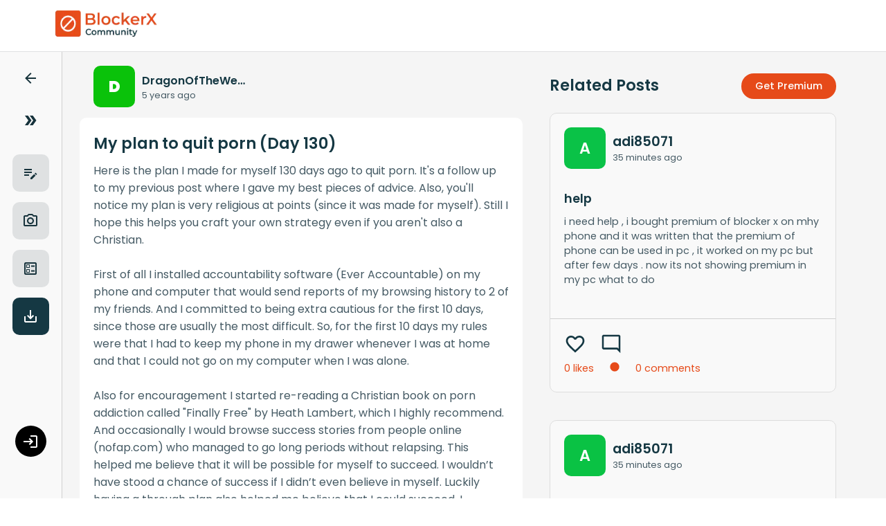

--- FILE ---
content_type: text/html; charset=utf-8
request_url: https://community.blockerx.net/my-plan-to-quit-porn-day-130-by-dragonofthewest996
body_size: 3353
content:
<!DOCTYPE html><html lang="en"><head><meta charSet="utf-8"/><meta name="viewport" content="width=device-width, initial-scale=1"/><link rel="preload" href="/_next/static/media/7108afb8b1381ad1-s.p.woff2" as="font" crossorigin="" type="font/woff2"/><link rel="preload" href="/_next/static/media/7c1535108079abc4-s.p.woff2" as="font" crossorigin="" type="font/woff2"/><link rel="preload" href="/_next/static/media/7db6c35d839a711c-s.p.woff2" as="font" crossorigin="" type="font/woff2"/><link rel="preload" href="/_next/static/media/8888a3826f4a3af4-s.p.woff2" as="font" crossorigin="" type="font/woff2"/><link rel="preload" href="/_next/static/media/8a46cfca7977140b-s.p.woff2" as="font" crossorigin="" type="font/woff2"/><link rel="preload" href="/_next/static/media/8f91baacbcce7392-s.p.woff2" as="font" crossorigin="" type="font/woff2"/><link rel="preload" href="/_next/static/media/9e82d62334b205f4-s.p.woff2" as="font" crossorigin="" type="font/woff2"/><link rel="preload" href="/_next/static/media/b957ea75a84b6ea7-s.p.woff2" as="font" crossorigin="" type="font/woff2"/><link rel="preload" href="/_next/static/media/c99ef75952aca458-s.p.woff2" as="font" crossorigin="" type="font/woff2"/><link rel="preload" href="/_next/static/media/cf1f69a0c8aed54d-s.p.woff2" as="font" crossorigin="" type="font/woff2"/><link rel="preload" href="/_next/static/media/decf5989f4e7f901-s.p.woff2" as="font" crossorigin="" type="font/woff2"/><link rel="preload" href="/_next/static/media/eafabf029ad39a43-s.p.woff2" as="font" crossorigin="" type="font/woff2"/><link rel="preload" href="/_next/static/media/f0496e21808c976b-s.p.woff2" as="font" crossorigin="" type="font/woff2"/><link rel="stylesheet" href="/_next/static/css/4bcb880829b95cff.css" data-precedence="next"/><link rel="stylesheet" href="/_next/static/css/623bbccb71baf312.css" data-precedence="next"/><link rel="stylesheet" href="/_next/static/css/dccc22d41538da19.css" data-precedence="next"/><link rel="stylesheet" href="/_next/static/css/d81bf3289e0734ea.css" data-precedence="next"/><link rel="stylesheet" href="/_next/static/css/f1ff03e1890ffdca.css" data-precedence="next"/><link rel="stylesheet" href="/_next/static/css/9179e42e2c1c50f9.css" data-precedence="next"/><link rel="stylesheet" href="/_next/static/css/bd3b3deacbef054b.css" data-precedence="next"/><link rel="preload" as="script" fetchPriority="low" href="/_next/static/chunks/webpack-ce2e0b6e1ced252f.js"/><script src="/_next/static/chunks/fd9d1056-6ea706ae31f9bc65.js" async=""></script><script src="/_next/static/chunks/23-2616fe4af0beeb06.js" async=""></script><script src="/_next/static/chunks/main-app-d28d79738c4de6a3.js" async=""></script><script src="/_next/static/chunks/46be18a3-29610abb345f0dbe.js" async=""></script><script src="/_next/static/chunks/a342680c-6694179c39c49d4d.js" async=""></script><script src="/_next/static/chunks/39-e2a82f12733d48ed.js" async=""></script><script src="/_next/static/chunks/287-3fc4182ba2bd09ef.js" async=""></script><script src="/_next/static/chunks/350-8cbae8c576956b92.js" async=""></script><script src="/_next/static/chunks/392-022ca44d532d53ee.js" async=""></script><script src="/_next/static/chunks/app/%5BsinglePostPage%5D/page-965895947103f212.js" async=""></script><script src="/_next/static/chunks/app/%5BsinglePostPage%5D/loading-5bef76b90996f51c.js" async=""></script><script src="/_next/static/chunks/app/layout-7d0bd8a49d7ad6e6.js" async=""></script><script src="/_next/static/chunks/app/error-d6a4a639b318f192.js" async=""></script><title>BlockerX | My plan to quit porn (Day 130)</title><meta name="description" content="Here is the plan I made for myself 130 days ago to quit porn. It&#x27;s a follow up to my previous post where I gave my best pieces of advice. Also, you&#x27;ll notice..."/><meta name="application-name" content="BlockerX- Community Website"/><meta name="keywords" content="Porn Addiction Group,Notfap community,porn addiction community,porn addiction hotline"/><meta name="referrer" content="origin-when-cross-origin"/><meta name="creator" content="Atmana"/><link rel="canonical" href="https://community.blockerx.net/my-plan-to-quit-porn-day-130-by-dragonofthewest996"/><link rel="icon" href="/favicon.ico" type="image/x-icon" sizes="16x16"/><meta name="next-size-adjust"/><script src="/_next/static/chunks/polyfills-78c92fac7aa8fdd8.js" noModule=""></script></head><body class="__className_017dd3"><!--$--><div class="postLoader"><style data-emotion="css z01bqi animation-61bdi0">.css-z01bqi{display:inline-block;color:#1976d2;-webkit-animation:animation-61bdi0 1.4s linear infinite;animation:animation-61bdi0 1.4s linear infinite;}@-webkit-keyframes animation-61bdi0{0%{-webkit-transform:rotate(0deg);-moz-transform:rotate(0deg);-ms-transform:rotate(0deg);transform:rotate(0deg);}100%{-webkit-transform:rotate(360deg);-moz-transform:rotate(360deg);-ms-transform:rotate(360deg);transform:rotate(360deg);}}@keyframes animation-61bdi0{0%{-webkit-transform:rotate(0deg);-moz-transform:rotate(0deg);-ms-transform:rotate(0deg);transform:rotate(0deg);}100%{-webkit-transform:rotate(360deg);-moz-transform:rotate(360deg);-ms-transform:rotate(360deg);transform:rotate(360deg);}}</style><span class="MuiCircularProgress-root MuiCircularProgress-indeterminate MuiCircularProgress-colorPrimary css-z01bqi" style="width:40px;height:40px" role="progressbar"><style data-emotion="css 13o7eu2">.css-13o7eu2{display:block;}</style><svg class="MuiCircularProgress-svg css-13o7eu2" viewBox="22 22 44 44"><style data-emotion="css 14891ef animation-1p2h4ri">.css-14891ef{stroke:currentColor;stroke-dasharray:80px,200px;stroke-dashoffset:0;-webkit-animation:animation-1p2h4ri 1.4s ease-in-out infinite;animation:animation-1p2h4ri 1.4s ease-in-out infinite;}@-webkit-keyframes animation-1p2h4ri{0%{stroke-dasharray:1px,200px;stroke-dashoffset:0;}50%{stroke-dasharray:100px,200px;stroke-dashoffset:-15px;}100%{stroke-dasharray:100px,200px;stroke-dashoffset:-125px;}}@keyframes animation-1p2h4ri{0%{stroke-dasharray:1px,200px;stroke-dashoffset:0;}50%{stroke-dasharray:100px,200px;stroke-dashoffset:-15px;}100%{stroke-dasharray:100px,200px;stroke-dashoffset:-125px;}}</style><circle class="MuiCircularProgress-circle MuiCircularProgress-circleIndeterminate css-14891ef" cx="44" cy="44" r="20.2" fill="none" stroke-width="3.6"></circle></svg></span></div><!--/$--><script src="/_next/static/chunks/webpack-ce2e0b6e1ced252f.js" async=""></script><script>(self.__next_f=self.__next_f||[]).push([0]);self.__next_f.push([2,null])</script><script>self.__next_f.push([1,"1:HL[\"/_next/static/media/0484562807a97172-s.p.woff2\",\"font\",{\"crossOrigin\":\"\",\"type\":\"font/woff2\"}]\n2:HL[\"/_next/static/media/2c062342b1fab89d-s.p.woff2\",\"font\",{\"crossOrigin\":\"\",\"type\":\"font/woff2\"}]\n3:HL[\"/_next/static/media/2cc74b96cdc9383d-s.p.woff2\",\"font\",{\"crossOrigin\":\"\",\"type\":\"font/woff2\"}]\n4:HL[\"/_next/static/media/4c285fdca692ea22-s.p.woff2\",\"font\",{\"crossOrigin\":\"\",\"type\":\"font/woff2\"}]\n5:HL[\"/_next/static/media/6245472ced48d3be-s.p.woff2\",\"font\",{\"crossOrigin\":\"\",\"type\":\"font/woff2\"}]\n6:HL[\"/_next/static/media/7108afb8b1381ad1-s.p.woff2\",\"font\",{\"crossOrigin\":\"\",\"type\":\"font/woff2\"}]\n7:HL[\"/_next/static/media/7c1535108079abc4-s.p.woff2\",\"font\",{\"crossOrigin\":\"\",\"type\":\"font/woff2\"}]\n8:HL[\"/_next/static/media/7db6c35d839a711c-s.p.woff2\",\"font\",{\"crossOrigin\":\"\",\"type\":\"font/woff2\"}]\n9:HL[\"/_next/static/media/8888a3826f4a3af4-s.p.woff2\",\"font\",{\"crossOrigin\":\"\",\"type\":\"font/woff2\"}]\na:HL[\"/_next/static/media/8a46cfca7977140b-s.p.woff2\",\"font\",{\"crossOrigin\":\"\",\"type\":\"font/woff2\"}]\nb:HL[\"/_next/static/media/8f91baacbcce7392-s.p.woff2\",\"font\",{\"crossOrigin\":\"\",\"type\":\"font/woff2\"}]\nc:HL[\"/_next/static/media/9e82d62334b205f4-s.p.woff2\",\"font\",{\"crossOrigin\":\"\",\"type\":\"font/woff2\"}]\nd:HL[\"/_next/static/media/b957ea75a84b6ea7-s.p.woff2\",\"font\",{\"crossOrigin\":\"\",\"type\":\"font/woff2\"}]\ne:HL[\"/_next/static/media/c99ef75952aca458-s.p.woff2\",\"font\",{\"crossOrigin\":\"\",\"type\":\"font/woff2\"}]\nf:HL[\"/_next/static/media/cf1f69a0c8aed54d-s.p.woff2\",\"font\",{\"crossOrigin\":\"\",\"type\":\"font/woff2\"}]\n10:HL[\"/_next/static/media/decf5989f4e7f901-s.p.woff2\",\"font\",{\"crossOrigin\":\"\",\"type\":\"font/woff2\"}]\n11:HL[\"/_next/static/media/eafabf029ad39a43-s.p.woff2\",\"font\",{\"crossOrigin\":\"\",\"type\":\"font/woff2\"}]\n12:HL[\"/_next/static/media/f0496e21808c976b-s.p.woff2\",\"font\",{\"crossOrigin\":\"\",\"type\":\"font/woff2\"}]\n13:HL[\"/_next/static/css/4bcb880829b95cff.css\",\"style\"]\n14:HL[\"/_next/static/css/623bbccb71baf312.css\",\"style\"]\n15:HL[\"/_next/static/css/dccc22d41538da19.css\",\"style\"]\n16:HL[\"/_next/static/css/d81bf3289e0734ea.css\",\"style\"]\n17:"])</script><script>self.__next_f.push([1,"HL[\"/_next/static/css/f1ff03e1890ffdca.css\",\"style\"]\n18:HL[\"/_next/static/css/9179e42e2c1c50f9.css\",\"style\"]\n"])</script><script>self.__next_f.push([1,"19:I[5751,[],\"\"]\n1b:I[7222,[\"205\",\"static/chunks/46be18a3-29610abb345f0dbe.js\",\"603\",\"static/chunks/a342680c-6694179c39c49d4d.js\",\"39\",\"static/chunks/39-e2a82f12733d48ed.js\",\"287\",\"static/chunks/287-3fc4182ba2bd09ef.js\",\"350\",\"static/chunks/350-8cbae8c576956b92.js\",\"392\",\"static/chunks/392-022ca44d532d53ee.js\",\"177\",\"static/chunks/app/%5BsinglePostPage%5D/page-965895947103f212.js\"],\"default\"]\n1c:I[9275,[],\"\"]\n1e:I[1343,[],\"\"]\n1f:I[7441,[\"287\",\"static/chunks/287-3fc4182ba2bd09ef.js\",\"465\",\"static/chunks/app/%5BsinglePostPage%5D/loading-5bef76b90996f51c.js\"],\"\"]\n20:I[198,[\"205\",\"static/chunks/46be18a3-29610abb345f0dbe.js\",\"39\",\"static/chunks/39-e2a82f12733d48ed.js\",\"185\",\"static/chunks/app/layout-7d0bd8a49d7ad6e6.js\"],\"UserProvider\"]\n21:I[3005,[\"205\",\"static/chunks/46be18a3-29610abb345f0dbe.js\",\"39\",\"static/chunks/39-e2a82f12733d48ed.js\",\"185\",\"static/chunks/app/layout-7d0bd8a49d7ad6e6.js\"],\"NavProvider\"]\n22:I[9963,[\"205\",\"static/chunks/46be18a3-29610abb345f0dbe.js\",\"39\",\"static/chunks/39-e2a82f12733d48ed.js\",\"185\",\"static/chunks/app/layout-7d0bd8a49d7ad6e6.js\"],\"PostFunctionsProvider\"]\n23:I[4080,[\"205\",\"static/chunks/46be18a3-29610abb345f0dbe.js\",\"39\",\"static/chunks/39-e2a82f12733d48ed.js\",\"185\",\"static/chunks/app/layout-7d0bd8a49d7ad6e6.js\"],\"\"]\n24:I[2950,[\"205\",\"static/chunks/46be18a3-29610abb345f0dbe.js\",\"39\",\"static/chunks/39-e2a82f12733d48ed.js\",\"185\",\"static/chunks/app/layout-7d0bd8a49d7ad6e6.js\"],\"default\"]\n25:I[5755,[\"205\",\"static/chunks/46be18a3-29610abb345f0dbe.js\",\"603\",\"static/chunks/a342680c-6694179c39c49d4d.js\",\"39\",\"static/chunks/39-e2a82f12733d48ed.js\",\"287\",\"static/chunks/287-3fc4182ba2bd09ef.js\",\"350\",\"static/chunks/350-8cbae8c576956b92.js\",\"392\",\"static/chunks/392-022ca44d532d53ee.js\",\"601\",\"static/chunks/app/error-d6a4a639b318f192.js\"],\"default\"]\n27:I[6130,[],\"\"]\n1d:[\"singlePostPage\",\"my-plan-to-quit-porn-day-130-by-dragonofthewest996\",\"d\"]\n28:[]\n"])</script><script>self.__next_f.push([1,"0:[[[\"$\",\"link\",\"0\",{\"rel\":\"stylesheet\",\"href\":\"/_next/static/css/4bcb880829b95cff.css\",\"precedence\":\"next\",\"crossOrigin\":\"$undefined\"}]],[\"$\",\"$L19\",null,{\"buildId\":\"np5JPA-Fi8sNz7kjP_NWv\",\"assetPrefix\":\"\",\"initialCanonicalUrl\":\"/my-plan-to-quit-porn-day-130-by-dragonofthewest996\",\"initialTree\":[\"\",{\"children\":[[\"singlePostPage\",\"my-plan-to-quit-porn-day-130-by-dragonofthewest996\",\"d\"],{\"children\":[\"__PAGE__\",{}]}]},\"$undefined\",\"$undefined\",true],\"initialSeedData\":[\"\",{\"children\":[[\"singlePostPage\",\"my-plan-to-quit-porn-day-130-by-dragonofthewest996\",\"d\"],{\"children\":[\"__PAGE__\",{},[[\"$L1a\",[\"$\",\"$L1b\",null,{\"postUrl\":\"my-plan-to-quit-porn-day-130-by-dragonofthewest996\"}]],null],null]},[\"$\",\"$L1c\",null,{\"parallelRouterKey\":\"children\",\"segmentPath\":[\"children\",\"$1d\",\"children\"],\"error\":\"$undefined\",\"errorStyles\":\"$undefined\",\"errorScripts\":\"$undefined\",\"template\":[\"$\",\"$L1e\",null,{}],\"templateStyles\":\"$undefined\",\"templateScripts\":\"$undefined\",\"notFound\":\"$undefined\",\"notFoundStyles\":\"$undefined\",\"styles\":[[\"$\",\"link\",\"0\",{\"rel\":\"stylesheet\",\"href\":\"/_next/static/css/623bbccb71baf312.css\",\"precedence\":\"next\",\"crossOrigin\":\"$undefined\"}],[\"$\",\"link\",\"1\",{\"rel\":\"stylesheet\",\"href\":\"/_next/static/css/dccc22d41538da19.css\",\"precedence\":\"next\",\"crossOrigin\":\"$undefined\"}],[\"$\",\"link\",\"2\",{\"rel\":\"stylesheet\",\"href\":\"/_next/static/css/d81bf3289e0734ea.css\",\"precedence\":\"next\",\"crossOrigin\":\"$undefined\"}],[\"$\",\"link\",\"3\",{\"rel\":\"stylesheet\",\"href\":\"/_next/static/css/f1ff03e1890ffdca.css\",\"precedence\":\"next\",\"crossOrigin\":\"$undefined\"}],[\"$\",\"link\",\"4\",{\"rel\":\"stylesheet\",\"href\":\"/_next/static/css/9179e42e2c1c50f9.css\",\"precedence\":\"next\",\"crossOrigin\":\"$undefined\"}]]}],[[\"$\",\"div\",null,{\"className\":\"postLoader\",\"children\":[\"$\",\"$L1f\",null,{}]}],[[\"$\",\"link\",\"0\",{\"rel\":\"stylesheet\",\"href\":\"/_next/static/css/bd3b3deacbef054b.css\",\"precedence\":\"next\",\"crossOrigin\":\"$undefined\"}]],[]]]},[[\"$\",\"html\",null,{\"lang\":\"en\",\"children\":[\"$\",\"body\",null,{\"className\":\"__className_017dd3\",\"children\":[\"$\",\"$L20\",null,{\"children\":[\"$\",\"$L21\",null,{\"children\":[\"$\",\"$L22\",null,{\"children\":[[[\"$\",\"$L23\",null,{\"strategy\":\"lazyOnload\",\"src\":\"https://www.googletagmanager.com/gtag/js?id=G-96754YJPW2\"}],[\"$\",\"$L23\",null,{\"id\":\"\",\"strategy\":\"lazyOnload\",\"children\":\"\\n              window.dataLayer = window.dataLayer || [];\\n              function gtag(){dataLayer.push(arguments);}\\n              gtag('js', new Date());\\n              gtag('config', 'G-96754YJPW2', {\\n              page_path: window.location.pathname,\\n              });\\n          \"}]],[\"$\",\"$L24\",null,{}],[\"$\",\"$L1c\",null,{\"parallelRouterKey\":\"children\",\"segmentPath\":[\"children\"],\"error\":\"$25\",\"errorStyles\":[[\"$\",\"link\",\"0\",{\"rel\":\"stylesheet\",\"href\":\"/_next/static/css/57e5119eb28c8a0d.css\",\"precedence\":\"next\",\"crossOrigin\":\"$undefined\"}],[\"$\",\"link\",\"1\",{\"rel\":\"stylesheet\",\"href\":\"/_next/static/css/623bbccb71baf312.css\",\"precedence\":\"next\",\"crossOrigin\":\"$undefined\"}],[\"$\",\"link\",\"2\",{\"rel\":\"stylesheet\",\"href\":\"/_next/static/css/d81bf3289e0734ea.css\",\"precedence\":\"next\",\"crossOrigin\":\"$undefined\"}],[\"$\",\"link\",\"3\",{\"rel\":\"stylesheet\",\"href\":\"/_next/static/css/dccc22d41538da19.css\",\"precedence\":\"next\",\"crossOrigin\":\"$undefined\"}]],\"errorScripts\":[],\"template\":[\"$\",\"$L1e\",null,{}],\"templateStyles\":\"$undefined\",\"templateScripts\":\"$undefined\",\"notFound\":[[\"$\",\"title\",null,{\"children\":\"404: This page could not be found.\"}],[\"$\",\"div\",null,{\"style\":{\"fontFamily\":\"system-ui,\\\"Segoe UI\\\",Roboto,Helvetica,Arial,sans-serif,\\\"Apple Color Emoji\\\",\\\"Segoe UI Emoji\\\"\",\"height\":\"100vh\",\"textAlign\":\"center\",\"display\":\"flex\",\"flexDirection\":\"column\",\"alignItems\":\"center\",\"justifyContent\":\"center\"},\"children\":[\"$\",\"div\",null,{\"children\":[[\"$\",\"style\",null,{\"dangerouslySetInnerHTML\":{\"__html\":\"body{color:#000;background:#fff;margin:0}.next-error-h1{border-right:1px solid rgba(0,0,0,.3)}@media (prefers-color-scheme:dark){body{color:#fff;background:#000}.next-error-h1{border-right:1px solid rgba(255,255,255,.3)}}\"}}],[\"$\",\"h1\",null,{\"className\":\"next-error-h1\",\"style\":{\"display\":\"inline-block\",\"margin\":\"0 20px 0 0\",\"padding\":\"0 23px 0 0\",\"fontSize\":24,\"fontWeight\":500,\"verticalAlign\":\"top\",\"lineHeight\":\"49px\"},\"children\":\"404\"}],[\"$\",\"div\",null,{\"style\":{\"display\":\"inline-block\"},\"children\":[\"$\",\"h2\",null,{\"style\":{\"fontSize\":14,\"fontWeight\":400,\"lineHeight\":\"49px\",\"margin\":0},\"children\":\"This page could not be found.\"}]}]]}]}]],\"notFoundStyles\":[],\"styles\":null}]]}]}]}]}]}],null],null],\"couldBeIntercepted\":false,\"initialHead\":[null,\"$L26\"],\"globalErrorComponent\":\"$27\",\"missingSlots\":\"$W28\"}]]\n"])</script><script>self.__next_f.push([1,"26:[[\"$\",\"meta\",\"0\",{\"name\":\"viewport\",\"content\":\"width=device-width, initial-scale=1\"}],[\"$\",\"meta\",\"1\",{\"charSet\":\"utf-8\"}],[\"$\",\"title\",\"2\",{\"children\":\"BlockerX | My plan to quit porn (Day 130)\"}],[\"$\",\"meta\",\"3\",{\"name\":\"description\",\"content\":\"Here is the plan I made for myself 130 days ago to quit porn. It's a follow up to my previous post where I gave my best pieces of advice. Also, you'll notice...\"}],[\"$\",\"meta\",\"4\",{\"name\":\"application-name\",\"content\":\"BlockerX- Community Website\"}],[\"$\",\"meta\",\"5\",{\"name\":\"keywords\",\"content\":\"Porn Addiction Group,Notfap community,porn addiction community,porn addiction hotline\"}],[\"$\",\"meta\",\"6\",{\"name\":\"referrer\",\"content\":\"origin-when-cross-origin\"}],[\"$\",\"meta\",\"7\",{\"name\":\"creator\",\"content\":\"Atmana\"}],[\"$\",\"link\",\"8\",{\"rel\":\"canonical\",\"href\":\"https://community.blockerx.net/my-plan-to-quit-porn-day-130-by-dragonofthewest996\"}],[\"$\",\"link\",\"9\",{\"rel\":\"icon\",\"href\":\"/favicon.ico\",\"type\":\"image/x-icon\",\"sizes\":\"16x16\"}],[\"$\",\"meta\",\"10\",{\"name\":\"next-size-adjust\"}]]\n1a:null\n"])</script></body></html>

--- FILE ---
content_type: text/css; charset=UTF-8
request_url: https://community.blockerx.net/_next/static/css/623bbccb71baf312.css
body_size: 2131
content:
.login_loginOverlay__6u_xy{top:0;left:0;width:100%;height:100%;background-color:rgba(0,0,0,.5)}.login_loginContainer__tjYzH,.login_loginOverlay__6u_xy{position:fixed;z-index:9999;display:flex;justify-content:center;align-items:center}.login_loginContainer__tjYzH{width:400px;top:50%;left:50%;transform:translate(-50%,-50%);margin:0;border-radius:10px;background-color:#f9f9f9;text-align:center;flex-direction:column;padding:20px}.login_loginContainer__tjYzH .login_cancelButton__dD9sQ{position:absolute;top:8px;right:10px;border:none;cursor:pointer;width:30px;height:30px;z-index:99999;border-radius:50%;display:flex;align-items:center;justify-content:center;width:20px}.login_loginContainer__tjYzH .login_logo__NXwSl img{width:120px}.login_loginContainer__tjYzH .login_loginHeading__PP2jV h2{font-size:1rem}.login_loginContainer__tjYzH .login_inputData__TwHww{width:90%;text-align:left;font-size:.9rem;font-weight:500;margin-top:15px}.login_loginContainer__tjYzH .login_inputData__TwHww .login_inputLabel__y7KYb{width:100%;margin-left:10px}.login_loginContainer__tjYzH .login_inputData__TwHww input{width:100%;height:40px;border-radius:10px;border:1px solid #ccc;font-size:1rem}.login_loginContainer__tjYzH .login_submitButton__gipLQ{width:90%;margin-top:30px}.login_loginContainer__tjYzH .login_submitButton__gipLQ button{width:100%;height:45px;border-radius:10px;border:1px solid #e64a19;color:#e64a19;background-color:#fff;cursor:pointer;font-size:.9rem}.login_loginContainer__tjYzH .login_or__N1_k8{font-size:.9rem;color:#153843;font-weight:600}.login_loginContainer__tjYzH .login_loginWithGoogle__Tnqom{display:flex;border-radius:10px;height:45px;background-color:#fff;border:1px solid #dbdbdb;justify-content:center;align-items:center;width:90%;margin-bottom:15px;cursor:pointer}.login_loginContainer__tjYzH .login_loginWithGoogle__Tnqom img{width:25px;margin-right:20px;display:flex;align-self:center}.login_loginContainer__tjYzH .login_loginWithGoogle__Tnqom .login_buttonName__6vXEj{font-size:.9rem}.login_loginContainer__tjYzH .login_signUp__xEHDI{font-size:.85rem;margin-bottom:20px}.login_error__dHxTf{color:red}@media (max-width:480px){.login_loginContainer__tjYzH{width:80%}}.topNavContainer{background-color:#fff;border-bottom:1px solid #e0e1e2;display:flex;align-items:center;justify-content:center;width:100%;height:75px;z-index:100;position:fixed;top:0}.topNavContainer .iconContainer{display:flex;align-items:center;justify-content:space-between;width:90%;padding:1%}.topNavContainer .iconContainer .logoArea{display:flex;align-items:center;justify-content:center}.topNavContainer .iconContainer .logoArea img{width:150px;cursor:pointer}.topNavContainer .iconContainer .menuIcon{display:none}.topNavContainer .iconContainer .menuIcon svg{cursor:pointer}.sideNavMenuContainer{display:flex;flex-direction:column;background-color:#f9f9f9;height:calc(100vh - 75px);width:27%;padding-top:2%;color:#17333c;position:fixed;top:75px;overflow:hidden;z-index:100}.sideNavMenuContainer .sortTypeList{padding:4% 6%;display:flex;align-items:center;justify-content:center;flex-direction:column;margin-bottom:10px}.sideNavMenuContainer .sortTypeList .filterNav{display:flex;align-items:center;justify-content:space-between;width:80%;font-size:1.1rem;cursor:pointer}.sideNavMenuContainer .sortTypeList .sortList{align-items:center;justify-content:left;display:flex;flex-direction:column;align-items:flex-start;width:70%;margin-top:10px;color:#435f67;font-size:.8rem}.iconName svg{width:20px}.sideNavMenuContainer .sortTypeList .sortList .sortListItem{width:100%;margin-bottom:1%;padding:3%;border-radius:10px;cursor:pointer}.sideNavMenuContainer .sortTypeList .sortList .sortListItem.selected{color:#fff;background-color:#e64a19}.iconName{display:flex;align-items:center;font-weight:600}.iconName svg{margin-right:10px}.dropDown{display:flex;align-items:center}.sideNavMenuContainer .createPostOptions{display:flex;align-items:center;justify-content:center;flex-direction:column;margin:2% 0;width:100%}.createPostOptions .postOption{display:flex;align-items:center;justify-content:space-between;background-color:#2632381f;width:70%;margin:1%;padding:2% 5%;border-radius:10px;font-size:.8rem;cursor:pointer}.sideNavMenuContainer .scanner{width:100%;display:flex;align-items:center;justify-content:center;flex-direction:column;margin-top:10px}.sideNavMenuContainer .scanner .downloadScanner{display:flex;flex-direction:column;align-items:center;justify-content:center;width:40%;background-color:#fff;border-radius:10px;padding:4% 2%;text-align:center}.sideNavMenuContainer .scanner .downloadScanner img{width:90%;height:auto}.sideNavMenuContainer .scanner .downloadScanner p{font-size:.9rem;font-weight:600;color:#e64a19;margin-top:10px}.navScroll{flex:1 1;overflow-y:auto;margin-bottom:20vh;-ms-overflow-style:none;scrollbar-width:none}.navScroll::-webkit-scrollbar{display:none}.collapseNavContainer{display:flex;flex-direction:column;background-color:#f9f9f9;height:calc(100vh - 75px);width:7%;padding-top:2%;color:#17333c;position:fixed;top:75px;overflow:hidden;align-items:center;border-right:1px solid #cfcfcf}.userCollapseDisplay{position:absolute;bottom:50px;display:flex;align-items:center;border-radius:10px;width:100%;padding:10px;justify-content:center;cursor:pointer}.goBackIcon{margin-bottom:30px}.collapseNavContainer .uncollapseIcon{margin-bottom:30px;cursor:pointer}.collapseNavContainer .navIcons{background-color:#2632381f}.collapseNavContainer .downloadIcon,.collapseNavContainer .navIcons{padding:15px 2px;width:60%;display:flex;align-items:center;justify-content:center;flex-direction:column;border-radius:10px;margin-bottom:15px;cursor:pointer}.collapseNavContainer .downloadIcon{background-color:#153843;color:#fff}.collapseNavContainer .navIcons hr{color:#c2c2c2;width:80%;margin:2% 0 8%}.sideNavMenuContainer .collapseMenuIcon{display:flex;width:100%;border-top:1px solid #cfcfcf;border-bottom:1px solid #cfcfcf;margin-bottom:10px;padding:3% 3% 3% 10%;font-weight:600;cursor:pointer}.sideNavMenuContainer .collapseMenuIcon svg{margin-right:10px;font-weight:600}@media (max-width:1100px){.sideNavMenuContainer{width:35%}.collapseNavContainer{width:9%}}@media (max-width:800px){.sideNavMenuContainer{width:38%}.collapseNavContainer{width:9%}}@media (max-width:700px){.sideNavMenuContainer{width:44%}.collapseNavContainer{width:12%}}@media (max-width:600px){.topNavContainer .iconContainer{padding:2%}.sideNavMenuContainer .scanner .downloadScanner{display:flex;flex-direction:column;align-items:center;justify-content:center;width:60%}.sideNavMenuContainer{display:none;width:280px;z-index:100}.sideNavMenuContainer.show,.topNavContainer .iconContainer .menuIcon{display:flex}.sideNavMenuContainer{width:300px;height:100vh}.sideNavMenuContainer .userProfile{bottom:80px;position:relative}.createPostOptions .postOption{width:85%;margin:2%}.collapseNavContainer{display:none}}.createPost_createPostOverlay___ILxT{position:fixed;top:0;left:0;width:100%;height:100%;background-color:rgba(0,0,0,.5);z-index:9999;display:flex;justify-content:center;align-items:center}.createPost_createPostBox__n4NA_{width:50%;height:85vh;position:fixed;top:50%;left:50%;transform:translate(-50%,-50%);z-index:9999;margin:0;border-radius:10px;background-color:#fff;display:flex;flex-direction:column;padding:2%;overflow-y:auto}.createPost_cancelButton__KnCHI{position:absolute;top:8px;right:10px;border:none;cursor:pointer;width:30px;height:30px;z-index:99999;border-radius:50%;display:flex;align-items:center;justify-content:center;width:20px}.createPost_createPostBox__n4NA_ .createPost_postContentArea__hwhWb::-webkit-scrollbar,.createPost_createPostBox__n4NA_::-webkit-scrollbar{display:none}.createPost_createPostBox__n4NA_ .createPost_postContentArea__hwhWb{height:calc(100% - 92px);overflow-y:auto;margin-top:10px}#createPost_imagePostBox__TGbkJ{width:35%}.createPost_createPostBox__n4NA_ .createPost_postHeading__AFhi_{width:90%;display:flex;flex-direction:column}.createPost_createPostBox__n4NA_ .createPost_postHeading__AFhi_ h1{font-size:1rem;font-weight:600;margin-bottom:5px}.createPost_createPostBox__n4NA_ .createPost_postHeading__AFhi_ p{font-size:.9rem;color:#455a64;margin-bottom:10px}.createPost_createPostBox__n4NA_ .createPost_titleInputBox__vtPdm{width:100%;margin-bottom:20px}.createPost_createPostBox__n4NA_ .createPost_titleInputBox__vtPdm input{width:100%;border-radius:10px;padding:1%;border:1px solid #e7e7e7;background-color:#fafafa;font-size:1rem}.createPost_createPostBox__n4NA_ .createPost_titleInputBox__vtPdm input::placeholder{font-size:.7rem}.createPost_createPostBox__n4NA_ .createPost_descriptionInputBox__4jZeZ{width:100%;margin-bottom:20px}.createPost_createPostBox__n4NA_ .createPost_descriptionInputBox__4jZeZ textarea{width:100%;border-radius:10px;padding:1%;border:1px solid #e7e7e7;background-color:#fafafa;height:120px;font-size:.9rem;resize:none}.createPost_createPostBox__n4NA_ .createPost_descriptionInputBox__4jZeZ textarea::placeholder{font-size:.7rem}.createPost_createPostBox__n4NA_ .createPost_postTagArea__biEJ4{display:flex;flex-wrap:wrap;margin-bottom:100px}.createPost_createPostBox__n4NA_ .createPost_postTagArea__biEJ4 .createPost_tag___6jQv{margin:5px 10px 5px 0;padding:8px 20px;background-color:#153843;border-radius:30px;color:#fff;cursor:pointer;font-size:.75rem}.createPost_createPostBox__n4NA_ .createPost_postTagArea__biEJ4 .createPost_tag___6jQv.createPost_selected__bnaqr{background-color:#e64a19}.createPost_createPostBox__n4NA_ .createPost_fixedBottom__mXAkx{bottom:0;left:0;position:fixed;width:100%;padding:30px 0;box-shadow:0 -4px 24px 0 #00000026;border-bottom-left-radius:10px;border-bottom-right-radius:10px;display:flex;align-items:center;justify-content:center;height:110px}.createPost_createPostBox__n4NA_ .createPost_fixedBottom__mXAkx .createPost_postButton__DjtxY{background-color:#e64a19;width:240px;height:40px;color:#fff;display:flex;align-items:center;justify-content:center;text-align:center;border-radius:30px;cursor:pointer}.createPost_createPostBox__n4NA_ .createPost_uploadBox__2xUyt{background-color:#fafafa;border:1px solid #e7e7e7;border-radius:10px;display:flex;align-items:center;flex-direction:column;justify-content:center;margin-bottom:15px;padding:2% 1% 5%}.createPost_createPostBox__n4NA_ .createPost_uploadBox__2xUyt img{width:150px;height:150px}.createPost_createPostBox__n4NA_ .createPost_uploadBox__2xUyt .createPost_uploadImageButton___SHRy{display:flex;align-items:center;background-color:#fff;border-radius:30px;border:1px solid #e64a19;width:90%;color:#e64a19;justify-content:center;padding:2%;font-size:.8rem;font-weight:600;margin-top:15px;cursor:pointer}.createPost_postContentArea__hwhWb .createPost_pollOptions__72edP{display:flex;flex-direction:column;margin-bottom:20px}.createPost_postContentArea__hwhWb .createPost_pollOptions__72edP .createPost_pollOption__3Aab7{display:flex;flex-direction:column;margin-bottom:10px}.createPost_postContentArea__hwhWb .createPost_pollOptions__72edP .createPost_pollOption__3Aab7 .createPost_votePercentArea__JUjvg{width:10%}.createPost_postContentArea__hwhWb .createPost_pollOptions__72edP .createPost_pollOption__3Aab7 p{font-size:.9rem;font-weight:600;color:#153843}.createPost_postContentArea__hwhWb .createPost_pollOptions__72edP .createPost_pollOption__3Aab7 input{border-radius:10px;padding:8px;margin-top:5px;border:1px solid #e7e7e7;background-color:#fafafa;font-weight:500}.createPost_postContentArea__hwhWb .createPost_pollOptions__72edP .createPost_pollOption__3Aab7 input::placeholder{font-size:.7rem}.createPost_postContentArea__hwhWb .createPost_pollDays__TJhOM{background-color:#ea6d4626;display:flex;width:50%;justify-content:space-between;align-items:center;padding:15px;border-radius:10px;border:1px solid #e4e4e4;margin-bottom:20px;cursor:pointer;color:#e64a19;font-weight:600}.createPost_pollDays__TJhOM input{width:auto;border-radius:10px;padding:5px;color:#153843;font-weight:600;border:1px solid #e64a19}@media (max-width:1400px){.createPost_createPostBox__n4NA_{width:70%;height:90vh}#createPost_imagePostBox__TGbkJ{width:50%}.createPost_createPostBox__n4NA_ .createPost_postContentArea__hwhWb{height:calc(100% - 95px)}}@media (max-width:1100px){.createPost_createPostBox__n4NA_{width:85%}#createPost_imagePostBox__TGbkJ{width:80%}}@media (max-width:600px){.createPost_createPostBox__n4NA_{width:96%;height:85vh;padding:5% 3%}.createPost_postContentArea__hwhWb .createPost_pollDays__TJhOM{width:100%}#createPost_imagePostBox__TGbkJ{width:96%}}.setUserName_popupOverlay__Z07ZX{top:0;left:0;width:100%;height:100%;background-color:rgba(0,0,0,.5)}.setUserName_popupContainer__lG3l9,.setUserName_popupOverlay__Z07ZX{position:fixed;z-index:9999;display:flex;justify-content:center;align-items:center}.setUserName_popupContainer__lG3l9{width:400px;top:50%;left:50%;transform:translate(-50%,-50%);margin:0;border-radius:10px;background-color:#f9f9f9;text-align:center;flex-direction:column}.setUserName_popupContainer__lG3l9 .setUserName_cancelButton__o_pCl{position:absolute;top:8px;right:10px;border:none;cursor:pointer;width:30px;height:30px;z-index:99999;border-radius:50%;display:flex;align-items:center;justify-content:center;width:20px}.setUserName_popupHeading__UP5Z_{color:#e64a19;font-size:1.2rem;margin-top:35px;margin-bottom:3%;font-weight:600}.setUserName_popupMessage__5lGJ1{color:#455a64;font-size:.9rem;font-weight:500;padding:1% 3% 5%}.setUserName_popupInputBox__mP7uO{display:flex;align-items:center;justify-content:center;width:90%}.setUserName_popupInputBox__mP7uO input{border-radius:10px;width:90%;padding:2%}.setUserName_popupInputBox__mP7uO input::placeholder{text-align:center}.setUserName_usernameSubmitButton__c9y2H{background-color:#e64a19;color:#fff;width:180px;cursor:pointer;padding:2%;border-radius:30px;margin:6% 0}

--- FILE ---
content_type: application/javascript; charset=UTF-8
request_url: https://community.blockerx.net/_next/static/chunks/app/error-d6a4a639b318f192.js
body_size: 81
content:
(self.webpackChunk_N_E=self.webpackChunk_N_E||[]).push([[601],{5438:function(e,s,r){Promise.resolve().then(r.bind(r,5755))},5755:function(e,s,r){"use strict";r.r(s),r.d(s,{default:function(){return t}});var n=r(7437),o=r(7138);r(2416);var i=r(6648),a=r(5392);function t(){return(0,n.jsxs)(n.Fragment,{children:[(0,n.jsx)(a.Z,{}),(0,n.jsxs)("div",{className:"errorMsgBox",children:[(0,n.jsxs)("div",{className:"errorMsg",children:[(0,n.jsx)("h3",{children:"There was a Problem"}),(0,n.jsx)("h2",{children:"Oops! This page does not seem to exist."}),(0,n.jsx)("p",{children:"It looks like the page you are looking for is not available."}),(0,n.jsx)(o.default,{href:"/",children:(0,n.jsx)("div",{className:"goToHome",children:"Go Back to Home"})})]}),(0,n.jsx)("div",{className:"errorImage",children:(0,n.jsx)(i.default,{src:"/assets/error.png",width:480,height:310,alt:"error",layout:"responsive"})})]})]})}},2416:function(){}},function(e){e.O(0,[313,331,693,828,205,603,39,287,350,392,971,23,744],function(){return e(e.s=5438)}),_N_E=e.O()}]);

--- FILE ---
content_type: application/javascript; charset=UTF-8
request_url: https://community.blockerx.net/_next/static/chunks/392-022ca44d532d53ee.js
body_size: 8629
content:
(self.webpackChunk_N_E=self.webpackChunk_N_E||[]).push([[392],{526:function(e,t,s){"use strict";var a=s(7437),o=s(2265),i=s(4036),n=s.n(i),l=s(6648),r=s(8472),c=s(4840),d=s(3309),u=s(9798),p=s(8994);t.Z=e=>{let{onClose:t,uid:s}=e,[i,m]=(0,o.useState)(""),[g,h]=(0,o.useState)(null),[x,j]=(0,o.useState)([]),v=async()=>{try{if(i.length<5){(0,u.C)(u.D.minTitleCharLen.message,u.D.minTitleCharLen.type);return}if(!g){(0,u.C)(u.D.selectImage.message,u.D.selectImage.type);return}if(0===x.length){(0,u.C)(u.D.selectTag.message,u.D.selectTag.type);return}let e=new FormData;e.append("userUid",s),e.append("postType","image"),e.append("postTitle",i),e.append("assetFile",g),e.append("postTag",JSON.stringify(x));let a=await r.Z.post("".concat(c._,"/api/v1/publishFeed"),e,{headers:{"Content-Type":"multipart/form-data"}});200===a.status?(t(),(0,u.C)(u.D.imagePostSuccess.message,u.D.imagePostSuccess.type),window.location.reload()):(0,u.C)(u.D.imagePostFailure.message,u.D.imagePostFailure.type)}catch(e){console.error("Error publishing Post:",e)}},_=e=>{x.includes(e)?j(x.filter(t=>t!==e)):x.length<3&&j([...x,e])};return(0,a.jsxs)(a.Fragment,{children:[(0,a.jsx)("div",{className:n().createPostOverlay}),(0,a.jsxs)("div",{className:n().createPostBox,id:"imagePostBox",children:[(0,a.jsx)("div",{className:n().cancelButton,onClick:()=>{t()},children:(0,a.jsx)(p.Z,{})}),(0,a.jsxs)("div",{className:n().postContentArea,children:[(0,a.jsx)("div",{className:n().postHeading,children:(0,a.jsx)("h1",{children:"Title"})}),(0,a.jsx)("div",{className:n().titleInputBox,children:(0,a.jsx)("input",{type:"text",placeholder:"Write the title of your post here",value:i,onChange:e=>m(e.target.value)})}),(0,a.jsx)("div",{className:n().postHeading,children:(0,a.jsx)("h1",{children:"Upload Image"})}),(0,a.jsxs)("div",{className:n().uploadBox,children:[g?(0,a.jsx)("img",{src:URL.createObjectURL(g),alt:"Uploaded"}):(0,a.jsx)(l.default,{src:"/assets/uploadImg.png",width:200,height:150,alt:"upload image"}),(0,a.jsxs)("label",{className:n().uploadImageButton,children:[(0,a.jsx)("input",{type:"file",accept:"image/*",onChange:e=>{let t=e.target.files[0];t&&t.type.startsWith("image/")?h(t):(0,u.C)(u.D.uploadValidImage.message,u.D.uploadValidImage.type)},style:{display:"none"}}),"Upload from device"]})]}),(0,a.jsxs)("div",{className:n().postHeading,children:[(0,a.jsx)("h1",{children:"Tags"}),(0,a.jsx)("p",{children:"Tags help your post to reach the right audience, the ones who can relate to you"})]}),(0,a.jsx)("div",{className:n().postTagArea,children:d.Pn.map((e,t)=>(0,a.jsx)("div",{className:"".concat(n().tag," ").concat(x.includes(e)?n().selected:""),onClick:()=>_(e),children:e},t))})]}),(0,a.jsx)("div",{className:n().fixedBottom,children:(0,a.jsx)("div",{className:n().postButton,onClick:v,children:"Post"})})]})]})}},6178:function(e,t,s){"use strict";var a=s(7437),o=s(2265),i=s(4036),n=s.n(i),l=s(8472),r=s(4840),c=s(3309),d=s(9798),u=s(8994),p=s(393),m=s(4681),g=s.n(m);g().init("9c7aca4d007fb7837ddee19388f766c9",{debug:!1}),t.Z=e=>{let{onClose:t,uid:s}=e,[i,m]=(0,o.useState)(""),[h,x]=(0,o.useState)([]),[j,v]=(0,o.useState)(""),[_,f]=(0,o.useState)(!1),[y,N]=(0,o.useState)([]),C=async()=>{try{if(i.length<5){(0,d.C)(d.D.minTitleCharLen.message,d.D.minTitleCharLen.type);return}let e=y.filter(e=>""!==e.trim());if(e.length<2){(0,d.C)(d.D.minPollOptions.message,d.D.minPollOptions.type);return}let a=new Date("".concat(j));if(isNaN(a.getTime())||a<new Date||a>new Date(Date.now()+6048e5)){(0,d.C)(d.D.pollExpiryDate.message,d.D.pollExpiryDate.type);return}let o=new Date,n=Math.ceil((a.getTime()-o.getTime())/864e5);if(0===h.length){(0,d.C)(d.D.selectTag.message,d.D.selectTag.type);return}let c=e.map(e=>({name:e})),u=await l.Z.post("".concat(r._,"/api/v1/publishFeed"),{userUid:s,postType:"polling",postTitle:i,pollOptions:c,postTag:h,pollValidTime:n,community:"global"});200===u.status?(t(),(0,d.C)(d.D.pollPostSuccess.message,d.D.pollPostSuccess.type),g().track("Poll Posted"),window.location.reload()):((0,d.C)(d.D.pollPostFailure.message,d.D.pollPostFailure.type),g().track("Failed to post poll"))}catch(e){console.error("Error publishing Post:",e)}},P=e=>{h.includes(e)?x(h.filter(t=>t!==e)):h.length<3&&x([...h,e])},w=(e,t)=>{let s=[...y];s[e]=t,N(s)};return(0,a.jsxs)(a.Fragment,{children:[(0,a.jsx)("div",{className:n().createPostOverlay}),(0,a.jsxs)("div",{className:n().createPostBox,children:[(0,a.jsx)("div",{className:n().cancelButton,onClick:()=>{t()},children:(0,a.jsx)(u.Z,{})}),(0,a.jsxs)("div",{className:n().postContentArea,children:[(0,a.jsx)("div",{className:n().postHeading,children:(0,a.jsx)("h1",{children:"Title"})}),(0,a.jsx)("div",{className:n().titleInputBox,children:(0,a.jsx)("input",{type:"text",placeholder:"Enter the title of the Poll",value:i,onChange:e=>m(e.target.value)})}),(0,a.jsxs)("div",{className:n().pollOptions,children:[(0,a.jsxs)("div",{className:n().pollOption,children:[(0,a.jsx)("p",{children:"Option 1"}),(0,a.jsx)("input",{type:"text",placeholder:"Enter first option",value:y[0]||"",onChange:e=>w(0,e.target.value)})]}),(0,a.jsxs)("div",{className:n().pollOption,children:[(0,a.jsx)("p",{children:"Option 2"}),(0,a.jsx)("input",{type:"text",placeholder:"Enter second option",value:y[1]||"",onChange:e=>w(1,e.target.value)})]}),(0,a.jsxs)("div",{className:n().pollOption,children:[(0,a.jsx)("p",{children:"Option 3"}),(0,a.jsx)("input",{type:"text",placeholder:"Enter third option (OPTIONAL)",value:y[2]||"",onChange:e=>w(2,e.target.value)})]}),(0,a.jsxs)("div",{className:n().pollOption,children:[(0,a.jsx)("p",{children:"Option 4"}),(0,a.jsx)("input",{type:"text",placeholder:"Enter fourth option (OPTIONAL)",value:y[3]||"",onChange:e=>w(3,e.target.value)})]})]}),(0,a.jsxs)("div",{className:n().pollDays,onClick:()=>f(!0),children:[(0,a.jsx)("p",{children:"Poll will expire on"}),_?(0,a.jsx)("input",{type:"date",value:j,onChange:e=>v(e.target.value),min:new Date().toISOString().split("T")[0],max:new Date(Date.now()+6048e5).toISOString().split("T")[0]}):(0,a.jsx)(p.Z,{})]}),(0,a.jsxs)("div",{className:n().postHeading,children:[(0,a.jsx)("h1",{children:"Tags"}),(0,a.jsx)("p",{children:"Tags help your post to reach the right audience, the ones who can relate to you"})]}),(0,a.jsx)("div",{className:n().postTagArea,children:c.Pn.map((e,t)=>(0,a.jsx)("div",{className:"".concat(n().tag," ").concat(h.includes(e)?n().selected:""),onClick:()=>P(e),children:e},t))})]}),(0,a.jsx)("div",{className:n().fixedBottom,children:(0,a.jsx)("div",{className:n().postButton,onClick:C,children:"Post"})})]})]})}},7022:function(e,t,s){"use strict";var a=s(7437),o=s(2265),i=s(4036),n=s.n(i),l=s(8472),r=s(4840),c=s(3309),d=s(9798),u=s(8994);t.Z=e=>{let{onClose:t,uid:s}=e,[i,p]=(0,o.useState)(""),[m,g]=(0,o.useState)(""),[h,x]=(0,o.useState)([]),j=e=>{h.includes(e)?x(h.filter(t=>t!==e)):h.length<3&&x([...h,e])},v=async()=>{try{if(i.length<3){(0,d.C)(d.D.minTitleCharLen.message,d.D.minTitleCharLen.type);return}if(m.length<10){(0,d.C)(d.D.postDescriptionLen.message,d.D.postDescriptionLen.type);return}if(0===h.length){(0,d.C)(d.D.selectTag.message,d.D.selectTag.type);return}let e=await l.Z.post("".concat(r._,"/api/v1/publishFeed"),{userUid:s,postType:"text",postTitle:i,postDescription:m,postTag:h});200===e.status?(t(),(0,d.C)(d.D.textPostSuccess.message,d.D.textPostSuccess.type),window.location.reload()):(0,d.C)(d.D.textPostFailure.message,d.D.textPostFailure.type)}catch(e){console.error("Error publishing Post:",e)}};return(0,a.jsxs)(a.Fragment,{children:[(0,a.jsx)("div",{className:n().createPostOverlay}),(0,a.jsxs)("div",{className:n().createPostBox,children:[(0,a.jsx)("div",{className:n().cancelButton,onClick:()=>{t()},children:(0,a.jsx)(u.Z,{})}),(0,a.jsxs)("div",{className:n().postContentArea,children:[(0,a.jsx)("div",{className:n().postHeading,children:(0,a.jsx)("h1",{children:"Title"})}),(0,a.jsx)("div",{className:n().titleInputBox,children:(0,a.jsx)("input",{type:"text",placeholder:"Write the title of your post here",value:i,onChange:e=>p(e.target.value)})}),(0,a.jsx)("div",{className:n().postHeading,children:(0,a.jsx)("h1",{children:"Description"})}),(0,a.jsx)("div",{className:n().descriptionInputBox,children:(0,a.jsx)("textarea",{placeholder:"Write your post here",value:m,onChange:e=>g(e.target.value)})}),(0,a.jsxs)("div",{className:n().postHeading,children:[(0,a.jsx)("h1",{children:"Tags"}),(0,a.jsx)("p",{children:"Tags help your post to reach the right audience, the ones who can relate to you"})]}),(0,a.jsx)("div",{className:n().postTagArea,children:c.Pn.map((e,t)=>(0,a.jsx)("div",{className:"".concat(n().tag," ").concat(h.includes(e)?n().selected:""),onClick:()=>j(e),children:e},t))})]}),(0,a.jsx)("div",{className:n().fixedBottom,children:(0,a.jsx)("div",{className:n().postButton,onClick:v,children:"Post"})})]})]})}},2494:function(e,t,s){"use strict";var a=s(7437),o=s(2265);s(6463);var i=s(7016),n=s(6648),l=s(656),r=s(2478),c=s(8744),d=s(8448),u=s(6418),p=s(1104),m=s(7305),g=s(9111),h=s(6118),x=s(393),j=s(3773),v=s(2131),_=s(6466),f=s(6205),y=s(8582),N=s(3976),C=s(5348),P=s(7641),w=s(7022),S=s(526),b=s(6178),k=s(2074),D=s(198),T=s(3005),I=s(4681),Z=s.n(I),B=s(9798);Z().init("9c7aca4d007fb7837ddee19388f766c9",{debug:!1}),t.Z=()=>{var e;let{uid:t,user:s,username:I,setUser:O,setUsername:L,setUid:U}=(0,D.S)(),{isNavOpen:A,sortType:E,toggleNav:F,handleNavItemClick:H,setIsNavOpen:W,profileSection:M,setProfileSection:q,setIsNavCollapsed:G,singlePostPageOpen:J,setSinglePostPageOpen:R}=(0,T.S)(),[X,z]=(0,o.useState)(!1),[V,Q]=(0,o.useState)(!1),[Y,K]=(0,o.useState)(!1),[$,ee]=(0,o.useState)(!1),[et,es]=(0,o.useState)(!1),[ea,eo]=(0,o.useState)(!1),[ei,en]=(0,o.useState)(!1),el=()=>{K(!1),ee(!1),es(!1),en(!1),Q(!1),q(!1),eo(!1)},er=()=>{en(!0),Z().track("ShowSetUserNamePopup",{uid:t})},ec=async()=>{if(!s){(0,B.C)(B.D.loginToPost.message,B.D.loginToPost.type),K(!0),Z().track("Create Image Post Attempted Without Login");return}if(!I){(0,B.C)(B.D.setUsernameToPost.message,B.D.setUsernameToPost.type),er(),Z().track("Create Image Post Attempted Without Username");return}es(!0)},ed=async()=>{if(!s){(0,B.C)(B.D.loginToPost.message,B.D.loginToPost.type),K(!0),Z().track("Create Poll Post Attempted Without Login");return}if(!I){(0,B.C)(B.D.setUsernameToPost.message,B.D.setUsernameToPost.type),er(),Z().track("Create Poll Post Attempted Without Username");return}eo(!0)},eu=()=>{q(!0),F(),Z().track("Profile Section Opened",{activity:"profile_section_opened",uid:t})};return(0,a.jsxs)(a.Fragment,{children:[(0,a.jsxs)("div",{className:"sideNavMenuContainer ".concat(A?"show":""),children:[J&&(0,a.jsxs)("div",{className:"collapseMenuIcon",onClick:()=>{R(!1),G(!0),W(!1)},children:[(0,a.jsx)(_.Z,{}),"Collapse Menu"]}),(0,a.jsxs)("div",{className:"navScroll",children:[!J&&(0,a.jsxs)("div",{className:"sortTypeList",children:[(0,a.jsxs)("div",{className:"filterNav",onClick:()=>{z(e=>!e)},children:[(0,a.jsxs)("div",{className:"iconName",children:[(0,a.jsx)(l.Z,{}),"Filter"]}),(0,a.jsx)("div",{className:"dropDown",children:X?(0,a.jsx)(u.Z,{}):(0,a.jsx)(d.Z,{})})]}),X&&(0,a.jsx)("div",{className:"sortList",children:[{type:"relevant",name:"Default",icon:(0,a.jsx)(g.Z,{})},{type:"default",name:"Latest",icon:(0,a.jsx)(y.Z,{})},{type:"upvote",name:"Most Liked",icon:(0,a.jsx)(p.Z,{})},{type:"comment",name:"Most Commented",icon:(0,a.jsx)(m.Z,{})},{type:"recommend",name:"Recommended",icon:(0,a.jsx)(h.Z,{})}].map(e=>{let{type:t,name:s,icon:o}=e;return(0,a.jsx)("div",{className:"sortListItem ".concat(E===t?"selected":""),onClick:()=>H(t),children:(0,a.jsxs)("div",{className:"iconName",children:[o,s]})},t)})})]}),(0,a.jsxs)("div",{className:"createPostOptions",children:[(0,a.jsxs)("div",{className:"postOption",onClick:()=>{if(!s){(0,B.C)(B.D.loginToPost.message,B.D.loginToPost.type),K(!0),Z().track("Create Text Post Attempted Without Login");return}if(!I){(0,B.C)(B.D.setUsernameToPost.message,B.D.setUsernameToPost.type),er(),Z().track("Create Text Post Attempted Without Username");return}ee(!0)},children:[(0,a.jsxs)("div",{className:"iconName",children:[(0,a.jsx)(r.Z,{}),"Create Text Post"]}),(0,a.jsx)("div",{className:"dropdown",children:(0,a.jsx)(x.Z,{})})]}),(0,a.jsxs)("div",{className:"postOption",onClick:ec,children:[(0,a.jsxs)("div",{className:"iconName",children:[(0,a.jsx)(c.Z,{}),"Create Image Post"]}),(0,a.jsx)("div",{className:"dropdown",children:(0,a.jsx)(x.Z,{})})]}),(0,a.jsxs)("div",{className:"postOption",onClick:ed,children:[(0,a.jsxs)("div",{className:"iconName",children:[(0,a.jsx)(f.Z,{}),"Create Poll Post"]}),(0,a.jsx)("div",{className:"dropdown",children:(0,a.jsx)(x.Z,{})})]})]}),(0,a.jsx)("div",{className:"scanner",children:(0,a.jsxs)("div",{className:"downloadScanner",children:[(0,a.jsx)(n.default,{src:"/assets/downloadBlockerXQR.jpeg",width:140,height:140,alt:"download BlockerX"}),(0,a.jsx)("p",{children:"Scan QR Code to Download App"})]})})]}),(0,a.jsxs)("div",{className:"userProfile",onClick:()=>s?eu():K(!0),children:[(0,a.jsxs)("div",{className:"userData",children:[(0,a.jsx)("div",{className:"profileImage",children:s&&null!=s&&void 0!=s?(0,a.jsx)(j.Z,{alt:s.displayName}):(0,a.jsx)(j.Z,{sx:{width:"45px",height:"45px",backgroundColor:"black"},children:(0,a.jsx)(v.Z,{})})}),(0,a.jsxs)("div",{className:"userInfo",children:[(0,a.jsx)("div",{children:(0,a.jsx)("p",{children:s&&null!=s&&void 0!=s?"My Profile":""})}),(0,a.jsx)("span",{children:s&&null!=s&&void 0!=s?(null==I?void 0:I.trim())||(null===(e=s.email)||void 0===e?void 0:e.trim())||"":"Login/Sign-Up"})]})]}),(0,a.jsx)("div",{className:"arrowIcon",children:(0,a.jsx)(x.Z,{})})]})]}),M&&(0,a.jsx)(N.Z,{onClose:el,onLogout:()=>{i.I8.signOut().then(()=>{O(null),L(null),U(null),localStorage.removeItem("userData"),localStorage.removeItem("username"),localStorage.removeItem("uid"),localStorage.removeItem("tempUserId"),window.location.reload()}).catch(e=>{console.error("Error logging out:",e)})}}),Y&&(0,a.jsx)(P.Z,{onClose:el,onSignUp:()=>{K(!1),Q(!0),Z().track("Sign Up Clicked")}}),V&&(0,a.jsx)(C.Z,{onClose:el,onLogin:()=>{Q(!1),K(!0),W(!1),Z().track("Login Clicked")}}),$&&(0,a.jsx)(w.Z,{onClose:el,uid:t}),et&&(0,a.jsx)(S.Z,{onClose:el,uid:t}),ei&&(0,a.jsx)(k.Z,{onClose:el,uid:t}),ea&&(0,a.jsx)(b.Z,{onClose:el,uid:t})]})}},5392:function(e,t,s){"use strict";var a=s(7437);s(2265),s(6899);var o=s(9504),i=s(6648),n=s(7138),l=s(2494),r=s(3005),c=s(4681),d=s.n(c);d().init("9c7aca4d007fb7837ddee19388f766c9",{debug:!1}),t.Z=()=>{let{isNavOpen:e,setIsNavOpen:t}=(0,r.S)(),s=()=>{d().track("LogoClick",{activity:"navigate_to_home_page"})},c=()=>{d().track("Hamburger Icon Click"),t(e=>!e)};return(0,a.jsxs)(a.Fragment,{children:[(0,a.jsx)("div",{className:"topNavContainer",children:(0,a.jsxs)("div",{className:"iconContainer",children:[(0,a.jsx)("div",{className:"logoArea",onClick:()=>s(),children:(0,a.jsx)(n.default,{href:"/",children:(0,a.jsx)(i.default,{src:"/assets/blockerX_community.png",alt:"BlockerX Community",width:180,height:45})})}),(0,a.jsx)("div",{className:"menuIcon",onClick:()=>c(),children:(0,a.jsx)(o.Z,{})})]})}),e&&(0,a.jsx)(l.Z,{})]})}},7641:function(e,t,s){"use strict";var a=s(7437),o=s(2265),i=s(5186),n=s(7016),l=s(8994),r=s(1287),c=s(5901),d=s.n(c),u=s(6648);t.Z=e=>{let{onClose:t,onSignUp:s}=e,[c,p]=(0,o.useState)(""),[m,g]=(0,o.useState)(""),[h,x]=(0,o.useState)(""),[j,v]=(0,o.useState)(""),[_,f]=(0,o.useState)(null),[y,N]=(0,o.useState)(!1);(0,o.useEffect)(()=>{let e=(0,i.Aj)(n.I8,e=>{e&&(t(),window.location.reload())});return()=>e()},[t]);let C=()=>{let e=!0;return c?/^\w+([\.-]?\w+)*@\w+([\.-]?\w+)*(\.\w{2,3})+$/.test(c)?x(""):(x("Invalid email format."),e=!1):(x("Email is required."),e=!1),m?m.length<6?(v("Password must be at least 6 characters long."),e=!1):v(""):(v("Password is required."),e=!1),e},P=e=>{let{name:t,value:s}=e.target;"loginEmail"===t?(p(s),x(""),f("")):"loginPassword"===t&&(g(s),v(""),f(""))},w=async()=>{if(C()){N(!0);try{let e=(await (0,i.e5)(n.I8,c,m)).user;localStorage.setItem("uid",e.uid),localStorage.setItem("user",JSON.stringify(e)),t(),window.location.reload()}catch(e){f("Invalid Credentials"),console.error(e.message)}finally{N(!1)}}},S=async()=>{try{let e=(await (0,n.qj)()).user;localStorage.setItem("uid",e.uid),localStorage.setItem("user",JSON.stringify(e)),t(),window.location.reload()}catch(e){console.error("Error with Google sign-in:",e),f("Error with Google sign-in")}};return(0,a.jsxs)(a.Fragment,{children:[(0,a.jsx)("div",{className:d().loginOverlay}),(0,a.jsxs)("div",{className:d().loginContainer,children:[(0,a.jsx)("div",{className:d().cancelButton,onClick:()=>{t()},children:(0,a.jsx)(l.Z,{})}),(0,a.jsx)("div",{className:d().logo,children:(0,a.jsx)(u.default,{src:"/assets/blockerxLogo.png",width:120,height:50,alt:"logo"})}),(0,a.jsx)("div",{className:d().loginHeading,children:(0,a.jsx)("h2",{children:"Login to BlockerX"})}),(0,a.jsxs)("div",{className:d().inputData,children:[(0,a.jsx)("div",{className:d().inputLabel,children:"Email"}),(0,a.jsxs)("div",{children:[(0,a.jsx)("input",{style:{padding:"10px",width:"100%"},name:"loginEmail",value:c,onChange:P,type:"text",required:!0}),h&&(0,a.jsx)("div",{className:d().error,children:h})]})]}),(0,a.jsxs)("div",{className:d().inputData,children:[(0,a.jsx)("div",{className:d().inputLabel,children:"Password"}),(0,a.jsxs)("div",{children:[(0,a.jsx)("input",{style:{padding:"10px",width:"100%"},name:"loginPassword",value:m,onChange:P,type:"password",required:!0}),j&&(0,a.jsx)("div",{className:d().error,children:j})]})]}),_&&(0,a.jsx)("div",{className:d().error,children:_}),(0,a.jsx)("div",{className:d().submitButton,children:(0,a.jsx)("button",{onClick:w,children:y?(0,a.jsx)(r.Z,{size:20}):"Submit"})}),(0,a.jsx)("div",{className:d().or,children:(0,a.jsx)("p",{children:"or"})}),(0,a.jsxs)("div",{className:d().loginWithGoogle,onClick:S,children:[(0,a.jsx)("div",{className:d().googleImg,children:(0,a.jsx)(u.default,{src:"/assets/google.png",width:20,height:23,alt:"googleLogo"})}),(0,a.jsx)("div",{className:d().buttonName,children:"Login With Google"})]}),(0,a.jsxs)("div",{className:d().signUp,children:["Do not have an Account? ",(0,a.jsx)("span",{style:{color:"#E64A19",cursor:"pointer"},onClick:()=>{t(),s()},children:"SignUp"})]})]})]})}},3976:function(e,t,s){"use strict";var a=s(7437),o=s(2265),i=s(8994),n=s(8533),l=s(8408),r=s(1831),c=s(393),d=s(3773),u=s(198),p=s(7143),m=s.n(p);t.Z=e=>{let{onClose:t,onLogout:s}=e,{user:p}=(0,u.S)(),[g,h]=(0,o.useState)(!1),[x,j]=(0,o.useState)(!0),v=()=>{t()};return(0,a.jsxs)(a.Fragment,{children:[(0,a.jsx)("div",{className:m().profileOverlay}),x&&(0,a.jsxs)("div",{className:m().profileContainer,children:[(0,a.jsx)("div",{className:m().cancelButton,onClick:v,children:(0,a.jsx)(i.Z,{})}),(0,a.jsxs)("div",{className:m().userArea,children:[(0,a.jsx)("div",{className:m().displayPicture,children:(0,a.jsx)(d.Z,{className:m().avtar,src:p.photoURL,alt:p.displayName})}),(0,a.jsx)("div",{className:m().userName,children:(0,a.jsx)("div",{className:m().name,children:(p.displayName||"").trim()||p.email.trim()||"user"})})]}),(0,a.jsxs)("div",{className:m().profileOptions,children:[(0,a.jsxs)("div",{className:m().option_div,onClick:()=>{if("active"===p.premiumStatus)window.open("https://accounts.blockerx.net/chatbot"),t();else{let e=document.createElement("a");e.href="mailto:support@blockerx.org",e.click(),t()}},children:[(0,a.jsxs)("div",{className:m().option_name,children:[(0,a.jsx)(n.Z,{}),(0,a.jsx)("div",{className:m().option_title,children:(0,a.jsx)("h2",{children:"Support"})})]}),(0,a.jsx)(c.Z,{})]}),(0,a.jsxs)("div",{className:m().option_div,onClick:()=>{t(),window.open("https://chromewebstore.google.com/detail/porn-blocker-adult-blocke/jkkfeklkdokfnlfodkdafododleokdoa/reviews/my-review")},children:[(0,a.jsxs)("div",{className:m().option_name,children:[(0,a.jsx)(l.Z,{}),(0,a.jsx)("div",{className:m().option_title,children:(0,a.jsx)("h2",{children:"Rate Us"})})]}),(0,a.jsx)(c.Z,{})]}),(0,a.jsxs)("div",{className:m().option_div,onClick:()=>{j(!1),h(!0)},children:[(0,a.jsxs)("div",{className:m().option_name,children:[(0,a.jsx)(r.Z,{}),(0,a.jsx)("div",{className:m().option_title,children:(0,a.jsx)("h2",{children:"Logout"})})]}),(0,a.jsx)(c.Z,{})]})]})]}),g&&(0,a.jsxs)("div",{className:m().logoutContainer,children:[(0,a.jsx)("div",{className:m().cancelButton,onClick:v,children:(0,a.jsx)(i.Z,{})}),(0,a.jsxs)("div",{className:m().logout_heading,children:[(0,a.jsx)(r.Z,{}),(0,a.jsx)("h1",{children:"Logging Out?"})]}),(0,a.jsx)("div",{className:m().logout_subheading,children:(0,a.jsx)("h3",{children:"Are you sure you want to Log-out?"})}),(0,a.jsxs)("div",{className:m().logout_options,children:[(0,a.jsx)("div",{className:"".concat(m().logutOption," ").concat(m().logout_button),onClick:()=>{h(!1),s(),t(),window.scrollTo(0,0)},children:(0,a.jsx)("h2",{children:"Log-out"})}),(0,a.jsx)("div",{className:"".concat(m().logutOption," ").concat(m().cancel_button),onClick:v,children:(0,a.jsx)("h2",{children:"Cancel"})})]})]})]})}},2074:function(e,t,s){"use strict";var a=s(7437),o=s(2265),i=s(8472),n=s(8994),l=s(2839),r=s.n(l),c=s(4840),d=s(9798);t.Z=e=>{let{onClose:t,uid:s}=e,[l,u]=(0,o.useState)(""),p=async()=>{let e=l.trim();if(""!==e){if(e.length>=3&&e.length<=20&&e.match(/^[a-zA-Z0-9]+$/))try{await i.Z.post("".concat(c._,"/api/v1/set_userName"),{uid:s,userName:e}),(0,d.C)(d.D.userNameSetSuccess.message,d.D.userNameSetSuccess.type),t(),window.location.reload()}catch(e){(0,d.C)(d.D.userNameSetFailure.message,d.D.userNameSetFailure.type)}else(0,d.C)(d.D.userNameFormat.message,d.D.userNameFormat.type)}else(0,d.C)(d.D.emptyUserName.message,d.D.emptyUserName.type)};return(0,a.jsxs)(a.Fragment,{children:[(0,a.jsx)("div",{className:r().popupOverlay}),(0,a.jsxs)("div",{className:r().popupContainer,children:[(0,a.jsx)("div",{className:r().cancelButton,onClick:()=>{t()},children:(0,a.jsx)(n.Z,{})}),(0,a.jsx)("div",{className:r().popupHeading,children:"Enter a Username"}),(0,a.jsx)("div",{className:r().popupMessage,children:(0,a.jsx)("p",{children:"We recommend NOT using your real name (your username will be visible to other users)"})}),(0,a.jsx)("div",{className:r().popupInputBox,children:(0,a.jsx)("input",{type:"text",placeholder:"Enter Username",value:l,onChange:e=>{u(e.target.value)}})}),(0,a.jsx)("div",{className:r().usernameSubmitButton,onClick:p,children:"Submit"})]})]})}},5348:function(e,t,s){"use strict";var a=s(7437),o=s(2265),i=s(8994),n=s(1287),l=s(5186),r=s(7016),c=s(6648),d=s(4119),u=s.n(d);t.Z=e=>{let{onClose:t,onLogin:s}=e,[d,p]=(0,o.useState)(""),[m,g]=(0,o.useState)(""),[h,x]=(0,o.useState)(""),[j,v]=(0,o.useState)(""),[_,f]=(0,o.useState)(""),[y,N]=(0,o.useState)(""),[C,P]=(0,o.useState)(!1),w=()=>{let e=!0;return d?/^\w+([\.-]?\w+)*@\w+([\.-]?\w+)*(\.\w{2,3})+$/.test(d)?v(""):(v("Invalid email format."),e=!1):(v("Email is required."),e=!1),m?m.length<6?(f("Password must be at least 6 characters long."),e=!1):f(""):(f("Password is required."),e=!1),h?h!==m?(N("Passwords do not match."),e=!1):N(""):(N("Please confirm your password."),e=!1),e},S=e=>{let{name:t,value:s}=e.target;"registerEmail"===t?(p(s),v("")):"registerPassword"===t?(g(s),f("")):"confirmPassword"===t&&(x(s),N(""))},b=async()=>{if(w()){P(!0);let e=(0,l.v0)();try{if((await (0,l.Nr)(e,d)).length>0){v("Email is already in use."),P(!1);return}await (0,l.Xb)(e,d,m),t()}catch(e){"auth/email-already-in-use"===e.code?v("Email is already in use."):console.log(e.message)}finally{P(!1)}}};return(0,a.jsxs)(a.Fragment,{children:[(0,a.jsx)("div",{className:u().loginOverlay}),(0,a.jsxs)("div",{className:u().loginContainer,children:[(0,a.jsx)("div",{className:u().cancelButton,onClick:()=>{t()},children:(0,a.jsx)(i.Z,{})}),(0,a.jsx)("div",{className:u().logo,children:(0,a.jsx)(c.default,{src:"/assets/blockerxLogo.png",width:320,height:50,alt:"logo"})}),(0,a.jsx)("div",{className:u().loginHeading,children:(0,a.jsx)("h2",{children:"SignUp to BlockerX"})}),(0,a.jsxs)("div",{className:u().inputData,children:[(0,a.jsx)("div",{className:u().inputLabel,children:"Email"}),(0,a.jsxs)("div",{children:[(0,a.jsx)("input",{name:"registerEmail",type:"email",value:d,onChange:S}),j&&(0,a.jsx)("div",{className:u().error,children:j})]})]}),(0,a.jsxs)("div",{className:u().inputData,children:[(0,a.jsx)("div",{className:u().inputLabel,children:"Password"}),(0,a.jsxs)("div",{children:[(0,a.jsx)("input",{style:{padding:"10px",width:"100%"},name:"registerPassword",type:"password",value:m,onChange:S}),_&&(0,a.jsx)("div",{className:u().error,children:_})]})]}),(0,a.jsxs)("div",{className:u().inputData,children:[(0,a.jsx)("div",{className:u().inputLabel,children:"Confirm Password"}),(0,a.jsxs)("div",{children:[(0,a.jsx)("input",{style:{padding:"10px",width:"100%"},name:"confirmPassword",type:"password",value:h,onChange:S}),y&&(0,a.jsx)("div",{className:u().error,children:y})]})]}),(0,a.jsx)("div",{className:u().submitButton,children:(0,a.jsx)("button",{onClick:b,children:C?(0,a.jsx)(n.Z,{size:20}):"Submit"})}),(0,a.jsx)("div",{className:u().or,children:(0,a.jsx)("p",{children:"or"})}),(0,a.jsxs)("div",{className:u().signUpWithGoogle,children:[(0,a.jsx)("div",{className:u().googleImg,children:(0,a.jsx)(c.default,{src:"/assets/google.png",width:20,height:23,alt:"googleLogo"})}),(0,a.jsx)("div",{className:u().buttonName,onClick:()=>{(0,r.qj)(),t()},children:"SignUp With Google"})]}),(0,a.jsxs)("div",{className:u().login,children:["Already have an Account? ",(0,a.jsx)("span",{style:{color:"#E64A19",cursor:"pointer"},onClick:()=>{t(),s()},children:"Login"})]})]})]})}},4840:function(e,t,s){"use strict";s.d(t,{V:function(){return o},_:function(){return a}});let a="https://dev.blockerx.net",o="https://accounts.blockerx.net"},3005:function(e,t,s){"use strict";s.d(t,{NavProvider:function(){return n},S:function(){return l}});var a=s(7437),o=s(2265);let i=(0,o.createContext)(),n=e=>{let{children:t}=e,[s,n]=(0,o.useState)(!1),[l,r]=(0,o.useState)("relevant"),[c,d]=(0,o.useState)([]),[u,p]=(0,o.useState)(!0),[m,g]=(0,o.useState)(!1),[h,x]=(0,o.useState)(!0),[j,v]=(0,o.useState)(!1),_=()=>{n(e=>!e),x(e=>!e)};return(0,a.jsx)(i.Provider,{value:{isNavOpen:s,sortType:l,toggleNav:_,handleNavItemClick:e=>{l!==e&&(r(e),d([]),p(!1),_(),window.scrollTo(0,0))},setIsNavOpen:n,feedList:c,setFeedList:d,morePost:u,setMorePost:p,setSortType:r,profileSection:m,setProfileSection:g,isNavCollapsed:h,setIsNavCollapsed:x,toggleCollapsedNav:()=>{x(e=>!e)},singlePostPageOpen:j,setSinglePostPageOpen:v},children:t})};function l(){return(0,o.useContext)(i)}},198:function(e,t,s){"use strict";s.d(t,{S:function(){return d},UserProvider:function(){return c}});var a=s(7437),o=s(2265),i=s(7016),n=s(8472),l=s(4840);let r=(0,o.createContext)(),c=e=>{let{children:t}=e,[s,c]=(0,o.useState)(null),[d,u]=(0,o.useState)(null),[p,m]=(0,o.useState)(""),g=localStorage.getItem("tempUserId"),h=async e=>{try{let t=await n.Z.post("".concat(l._,"/api/v1/user_extension"),{uid:e});"success"===t.data.status?(console.log("Fetched user data:",t.data.data),c(t.data.data),localStorage.setItem("userData",JSON.stringify(t.data.data))):console.error("Error fetching user data")}catch(e){console.error("Error fetching user data:",e)}},x=async e=>{try{let t=await n.Z.post("".concat(l._,"/api/getUserNameOfUid"),{uid:e});console.log("Fetched username:",t.data.data),m(t.data.data),localStorage.setItem("uid",e),localStorage.setItem("username",t.data.data)}catch(e){console.error("Error fetching username:",e),m(null)}};return(0,o.useEffect)(()=>{let e=async()=>{let e=i.I8.currentUser;if(e){c(e),u(e.uid);try{await Promise.all([x(e.uid),h(e.uid)])}catch(e){console.error("Error fetching user data:",e)}}else c(null),t(),u(null)},t=()=>{localStorage.setItem("userData",null),localStorage.setItem("username",null),localStorage.setItem("uid",null)},s=i.I8.onAuthStateChanged(e);return()=>s()},[]),(0,o.useEffect)(()=>{(async()=>{if(!d||"null"===d){console.log("No user is logged in or UID is null, skipping data fetch.");return}try{await Promise.all([x(d),h(d)])}catch(e){console.error("Error fetching user data:",e)}})()},[d]),(0,o.useEffect)(()=>{let e=localStorage.getItem("uid"),t=localStorage.getItem("user"),s=localStorage.getItem("username");e&&(u(e),c(JSON.parse(t)),m(s))},[]),(0,a.jsx)(r.Provider,{value:{user:s,uid:d,username:p,setUser:c,setUid:u,setUsername:m,tempUid:g},children:t})};function d(){return(0,o.useContext)(r)}},7016:function(e,t,s){"use strict";s.d(t,{I8:function(){return n},qj:function(){return r}});var a=s(5236),o=s(5186);let i=(0,a.ZF)({apiKey:"AIzaSyDWtgAfwthYlm40nGpyxR12f4MN6PrzZ9w",authDomain:"blockerx-ce69e.firebaseapp.com",databaseURL:"https://blockerx-ce69e.firebaseio.com",projectId:"blockerx-ce69e",storageBucket:"blockerx-ce69e.appspot.com",messagingSenderId:"871516463090",appId:"1:871516463090:web:01d70f53b4903b5748d56b",measurementId:"G-JGWHDZ1PNR"}),n=(0,o.v0)(i),l=new o.hJ,r=async()=>{try{let e=(await (0,o.rh)(n,l)).user;localStorage.setItem("uid",e.uid),localStorage.setItem("user",JSON.stringify(e)),console.log(e),window.location.reload()}catch(e){"auth/popup-closed-by-user"===e.code?console.log("Sign-in popup was closed by the user."):console.error("An error occurred during Google sign-in:",e)}}},9798:function(e,t,s){"use strict";s.d(t,{C:function(){return i},D:function(){return n}});var a=s(5956);let o={position:"top-right",autoClose:3e3,hideProgressBar:!0,closeOnClick:!0,pauseOnHover:!0,draggable:!0,progress:void 0},i=function(e){let t=arguments.length>1&&void 0!==arguments[1]?arguments[1]:"default",s=arguments.length>2&&void 0!==arguments[2]?arguments[2]:{},i={...o,...s};switch(t){case"success":a.Am.success(e,i);break;case"error":a.Am.error(e,i);break;case"info":a.Am.info(e,i);break;case"warning":a.Am.warn(e,i);break;default:(0,a.Am)(e,i)}},n={textPostSuccess:{message:"Post added successfully!",type:"success"},imagePostSuccess:{message:"Image posted successfully!",type:"success"},pollPostSuccess:{message:"Poll posted successfully!",type:"success"},userNameSetSuccess:{message:"Username successfully set.",type:"success"},commentSuccess:{message:"Comment added successfully!",type:"success"},textPostFailure:{message:"Failed to add post. Please try again.",type:"error"},imagePostFailure:{message:"Failed to post image. Please try again.",type:"error"},pollPostFailure:{message:"Failed to post poll. Please try again.",type:"error"},userNameSetFailure:{message:"Failed to set username. Please try again.",type:"error"},loginToLike:{message:"Login required to like.",type:"info"},loginToComment:{message:"Login required to comment.",type:"info"},loginToUpvoteComment:{message:"Login required to upvote comment.",type:"info"},loginToParticipateInPoll:{message:"Login required to participate in poll.",type:"info"},loginToPost:{message:"Login required to create post.",type:"info"},alreadyPolled:{message:"You have already participated in this poll.",type:"info"},pollExpired:{message:"This poll has expired.",type:"info"},uploadValidImage:{message:"Please upload a valid image file",type:"info"},minTitleCharLen:{message:"Title must be at least 5 characters long",type:"info"},selectTag:{message:"Please select at least one tag",type:"info"},selectImage:{message:"Please select an image",type:"info"},minPollOptions:{message:"Poll must have at least two options.",type:"info"},pollExpiryDate:{message:"Please select a valid expiry date for the poll within next 7 days",type:"info"},postDescriptionLen:{message:"Description must be at least 10 characters.",type:"info"},userNameFormat:{message:"Username must only contain alphanumeric characters and be between 3 to 20 characters.",type:"info"},emptyUserName:{message:"Username cannot be empty.",type:"info"},enterComment:{message:"Please enter a comment.",type:"info"},setUsernameToLike:{message:"Set username to like.",type:"info"},setUsernameToComment:{message:"Set username to comment.",type:"info"},setUsernameToUpvoteComment:{message:"Set username to upvote comment.",type:"info"},setUsernameToPoll:{message:"Set username to participate in poll.",type:"info"},setUsernameToPost:{message:"Set username to create post",type:"info"}}},3309:function(e,t,s){"use strict";s.d(t,{FU:function(){return a},IZ:function(){return n},Pn:function(){return i},c0:function(){return o}});let a=e=>{let t;let s=Math.floor((Date.now()-e)/1e3);for(let[e,a]of Object.entries({year:31536e3,month:2592e3,week:604800,day:86400,hour:3600,minute:60,second:1})){let o=Math.floor(s/a);if(o>=1){t="".concat(o," ").concat(e).concat(1!==o?"s":""," ago");break}}return t||"Just now"},o=e=>{if(!e)return"";let t=e.split("").reduce((e,t)=>(e=(e<<5)-e+t.charCodeAt(0))&e,0);return"hsl(".concat(t%360,", 90%, 40%)")},i=["About to Relapse","Article","Christian","Dealing with urges","Hindu","I relapsed","I'm new Here","Meme","Motivation","Need an Accountablity Partner","Random","Victory","Success Story"],n=e=>{let t=new Date(e),s=new Date,a=t.getTime()-s.getTime();if(a<=0)return{timeLeft:"Poll Expired"};let o=Math.floor(a/864e5);return o>1?{timeLeft:"".concat(o," Days Left")}:{timeLeft:"".concat(Math.floor(a%864e5/36e5)," Hours Left")}}},6899:function(){},4036:function(e){e.exports={createPostOverlay:"createPost_createPostOverlay___ILxT",createPostBox:"createPost_createPostBox__n4NA_",cancelButton:"createPost_cancelButton__KnCHI",postContentArea:"createPost_postContentArea__hwhWb",imagePostBox:"createPost_imagePostBox__TGbkJ",postHeading:"createPost_postHeading__AFhi_",titleInputBox:"createPost_titleInputBox__vtPdm",descriptionInputBox:"createPost_descriptionInputBox__4jZeZ",postTagArea:"createPost_postTagArea__biEJ4",tag:"createPost_tag___6jQv",selected:"createPost_selected__bnaqr",fixedBottom:"createPost_fixedBottom__mXAkx",postButton:"createPost_postButton__DjtxY",uploadBox:"createPost_uploadBox__2xUyt",uploadImageButton:"createPost_uploadImageButton___SHRy",pollOptions:"createPost_pollOptions__72edP",pollOption:"createPost_pollOption__3Aab7",votePercentArea:"createPost_votePercentArea__JUjvg",pollDays:"createPost_pollDays__TJhOM"}},5901:function(e){e.exports={loginOverlay:"login_loginOverlay__6u_xy",loginContainer:"login_loginContainer__tjYzH",cancelButton:"login_cancelButton__dD9sQ",logo:"login_logo__NXwSl",loginHeading:"login_loginHeading__PP2jV",inputData:"login_inputData__TwHww",inputLabel:"login_inputLabel__y7KYb",submitButton:"login_submitButton__gipLQ",or:"login_or__N1_k8",loginWithGoogle:"login_loginWithGoogle__Tnqom",buttonName:"login_buttonName__6vXEj",signUp:"login_signUp__xEHDI",error:"login_error__dHxTf"}},7143:function(e){e.exports={profileOverlay:"profile_profileOverlay__nq9my",profileContainer:"profile_profileContainer__qA8bm",logoutContainer:"profile_logoutContainer__n5o7R",cancelButton:"profile_cancelButton__PynLb",userArea:"profile_userArea__hT9rO",displayPicture:"profile_displayPicture__L8jr5",avtar:"profile_avtar__tWa39",userName:"profile_userName__LFyqN",name:"profile_name__onp_z",profileOptions:"profile_profileOptions__WRTiZ",option_div:"profile_option_div__928t0",option_name:"profile_option_name__utx31",option_title:"profile_option_title__sptrr",logout_heading:"profile_logout_heading__1be07",logout_subheading:"profile_logout_subheading__NSEhM",logout_options:"profile_logout_options__JffVw",logutOption:"profile_logutOption__7pbRg",logout_button:"profile_logout_button__lewds",cancel_button:"profile_cancel_button__W3mGB"}},2839:function(e){e.exports={popupOverlay:"setUserName_popupOverlay__Z07ZX",popupContainer:"setUserName_popupContainer__lG3l9",cancelButton:"setUserName_cancelButton__o_pCl",popupHeading:"setUserName_popupHeading__UP5Z_",popupMessage:"setUserName_popupMessage__5lGJ1",popupInputBox:"setUserName_popupInputBox__mP7uO",usernameSubmitButton:"setUserName_usernameSubmitButton__c9y2H"}},4119:function(e){e.exports={loginOverlay:"signup_loginOverlay__472JX",loginContainer:"signup_loginContainer__zHjxF",cancelButton:"signup_cancelButton__0wi5k",logo:"signup_logo__m2thY",loginHeading:"signup_loginHeading__Kk_h_",inputData:"signup_inputData__gF33e",inputLabel:"signup_inputLabel___Etfl",submitButton:"signup_submitButton__ijrF_",or:"signup_or__kDuQe",signUpWithGoogle:"signup_signUpWithGoogle__wtrhQ",buttonName:"signup_buttonName__eFXk4",login:"signup_login__vMJiG",error:"signup_error__uFY_1"}}}]);

--- FILE ---
content_type: application/javascript; charset=UTF-8
request_url: https://community.blockerx.net/_next/static/chunks/app/%5BsinglePostPage%5D/page-965895947103f212.js
body_size: 4708
content:
(self.webpackChunk_N_E=self.webpackChunk_N_E||[]).push([[177],{4454:function(e,t,s){Promise.resolve().then(s.bind(s,7222))},4602:function(e,t,s){"use strict";var o=s(3963);t.Z=void 0;var i=o(s(9118)),n=s(7437);t.Z=(0,i.default)((0,n.jsx)("path",{d:"M20 11H7.83l5.59-5.59L12 4l-8 8 8 8 1.41-1.41L7.83 13H20z"}),"ArrowBack")},1599:function(e,t,s){"use strict";var o=s(3963);t.Z=void 0;var i=o(s(9118)),n=s(7437);t.Z=(0,i.default)([(0,n.jsx)("path",{d:"M15.5 5H11l5 7-5 7h4.5l5-7z"},"0"),(0,n.jsx)("path",{d:"M8.5 5H4l5 7-5 7h4.5l5-7z"},"1")],"DoubleArrowSharp")},9678:function(e,t,s){"use strict";var o=s(3963);t.Z=void 0;var i=o(s(9118)),n=s(7437);t.Z=(0,i.default)((0,n.jsx)("path",{d:"m12 21.35-1.45-1.32C5.4 15.36 2 12.28 2 8.5 2 5.42 4.42 3 7.5 3c1.74 0 3.41.81 4.5 2.09C13.09 3.81 14.76 3 16.5 3 19.58 3 22 5.42 22 8.5c0 3.78-3.4 6.86-8.55 11.54z"}),"Favorite")},3375:function(e,t,s){"use strict";var o=s(3963);t.Z=void 0;var i=o(s(9118)),n=s(7437);t.Z=(0,i.default)((0,n.jsx)("circle",{cx:"12",cy:"12",r:"8"}),"FiberManualRecord")},9094:function(e,t,s){"use strict";var o=s(3963);t.Z=void 0;var i=o(s(9118)),n=s(7437);t.Z=(0,i.default)((0,n.jsx)("path",{d:"M19 12v7H5v-7H3v7c0 1.1.9 2 2 2h14c1.1 0 2-.9 2-2v-7zm-6 .67 2.59-2.58L17 11.5l-5 5-5-5 1.41-1.41L11 12.67V3h2z"}),"SaveAltOutlined")},7449:function(e,t){"use strict";function s(){return null}Object.defineProperty(t,"__esModule",{value:!0}),Object.defineProperty(t,"default",{enumerable:!0,get:function(){return s}}),("function"==typeof t.default||"object"==typeof t.default&&null!==t.default)&&void 0===t.default.__esModule&&(Object.defineProperty(t.default,"__esModule",{value:!0}),Object.assign(t.default,t),e.exports=t.default)},7222:function(e,t,s){"use strict";s.d(t,{default:function(){return M}});var o=s(7437),i=s(2265),n=s(8472),l=s(198),a=s(3309),r=s(9963),c=s(6463),d=s(1287),m=s(7641),p=s(5348),u=s(2074),h=s(4840),v=s(1599),x=s(2478),C=s(8744),g=s(3773),j=s(7016),f=s(3976),k=s(7022),U=s(526),P=s(2131),N=s(6178),y=s(9094),_=s(6205),T=s(3005),D=s(9798),S=s(4602),Z=s(4681),L=s.n(Z);s(6899),L().init("9c7aca4d007fb7837ddee19388f766c9",{debug:!1});var I=()=>{let{uid:e,user:t,username:s,setUser:n,setUsername:a}=(0,l.S)(),{setIsNavOpen:d,profileSection:h,setProfileSection:Z,isNavCollapsed:I,setIsNavCollapsed:b,singlePostPageOpen:O,setSinglePostPageOpen:A}=(0,T.S)(),{showSetUsername:F,setShowSetUsername:w,handleShowSetUsername:E}=(0,r.q)(),[W,M]=(0,i.useState)(!1),[z,R]=(0,i.useState)(!1),[B,H]=(0,i.useState)(!1),[V,q]=(0,i.useState)(!1),[G,J]=(0,i.useState)(!1),K=(0,c.useRouter)(),Q=()=>{A(!1),window.history.length>2?K.back():K.push("/")},X=()=>{M(!1),H(!1),q(!1),w(!1),R(!1),Z(!1),J(!1)},Y=()=>{if(!t){(0,D.C)(D.D.loginToPost.message,D.D.loginToPost.type),M(!0),L().track("Create Text Post Attempted Without Login");return}if(!s){(0,D.C)(D.D.setUsernameToPost.message,D.D.setUsernameToPost.type),E(),L().track("Create Text Post Attempted Without Username");return}H(!0)},$=()=>{Z(!0)},ee=async()=>{if(!t){(0,D.C)(D.D.loginToPost.message,D.D.loginToPost.type),M(!0),L().track("Create Image Post Attempted Without Login");return}if(!s){(0,D.C)(D.D.setUsernameToPost.message,D.D.setUsernameToPost.type),E(),L().track("Create Image Post Attempted Without Username");return}q(!0)},et=async()=>{if(!t){(0,D.C)(D.D.loginToPost.message,D.D.loginToPost.type),M(!0),L().track("Create Image Post Attempted Without Login");return}if(!s){(0,D.C)(D.D.setUsernameToPost.message,D.D.setUsernameToPost.type),E(),L().track("Create Image Post Attempted Without Username");return}J(!0)},es=()=>{A(!0),d(e=>!e),b(e=>!e)};return(0,o.jsxs)(o.Fragment,{children:[I&&(0,o.jsxs)("div",{className:"collapseNavContainer",children:[(0,o.jsx)("div",{className:"goBackIcon",onClick:()=>Q(),children:(0,o.jsx)(S.Z,{})}),(0,o.jsx)("div",{className:"uncollapseIcon",onClick:()=>es(),children:(0,o.jsx)(v.Z,{})}),(0,o.jsx)("div",{className:"navIcons",onClick:()=>Y(),children:(0,o.jsx)(x.Z,{})}),(0,o.jsx)("div",{className:"navIcons",onClick:()=>ee(),children:(0,o.jsx)(C.Z,{})}),(0,o.jsx)("div",{className:"navIcons",onClick:()=>et(),children:(0,o.jsx)(_.Z,{})}),(0,o.jsx)("div",{className:"downloadIcon",onClick:()=>es(),children:(0,o.jsx)(y.Z,{})}),(0,o.jsx)("div",{className:"userCollapseDisplay",onClick:()=>e?$():M(!0),children:e?(0,o.jsx)(g.Z,{src:t.photoURL,alt:t.displayName}):(0,o.jsx)(g.Z,{sx:{width:"45px",height:"45px",backgroundColor:"black"},children:(0,o.jsx)(P.Z,{})})})]}),W&&(0,o.jsx)(m.Z,{onClose:X,onSignUp:()=>{M(!1),R(!0),L().track("Sign Up Clicked")}}),z&&(0,o.jsx)(p.Z,{onClose:X,onLogin:()=>{R(!1),M(!0),d(!1),L().track("Login Clicked")}}),B&&(0,o.jsx)(k.Z,{onClose:X,uid:e}),V&&(0,o.jsx)(U.Z,{onClose:X,uid:e}),G&&(0,o.jsx)(N.Z,{onClose:X,uid:e}),F&&(0,o.jsx)(u.Z,{onClose:X,uid:e}),h&&(0,o.jsx)(f.Z,{onClose:X,onLogout:()=>{j.I8.signOut().then(()=>{n(null),a(null),setUid(null),localStorage.removeItem("userData"),localStorage.removeItem("username"),localStorage.removeItem("uid"),localStorage.removeItem("tempUserId"),window.location.reload()}).catch(e=>{console.error("Error logging out:",e)})}})]})},b=s(5392);s(3348),s(5897);var O=s(1104),A=s(9678),F=s(7305),w=s(3375);L().init("9c7aca4d007fb7837ddee19388f766c9",{debug:!1});var E=e=>{let{currentPost:t}=e,s=(0,c.useRouter)(),{uid:d,user:v,username:x}=(0,l.S)(),{showSetUsername:C,setShowSetUsername:g,handlePostLike:j,handleShowSetUsername:f}=(0,r.q)(),{sortType:k,setMorePost:U,feedList:P}=(0,T.S)(),[N,y]=(0,i.useState)([]),[_,S]=(0,i.useState)(!0),[Z,I]=(0,i.useState)(!1),[b,E]=(0,i.useState)(!1),[W,M]=(0,i.useState)(!1),z=()=>{I(!1),E(!1),g(!1)},R=(0,i.useCallback)(async()=>{try{let e=!1,s=[];for(;!e;){let o=await n.Z.post("".concat(h._,"/api/v1/feeds"),{uid:d,postsCount:P.length,FilterByUid:d,FilterByUidType:k,sortType:k});if(0===o.data.feedList.length){U(!1);break}(s=o.data.feedList.filter(e=>e._id!==t._id&&"polling"!==e.postType&&!e.pinned)).length>0&&(e=!0)}y(s.slice(0,4)),L().track("RelatedPostsFetched",{activity:"related_posts"})}catch(e){console.log("Error in fetching related posts: ",e)}finally{S(!1)}},[t,P,k,d]),B=e=>{if(!v){(0,D.C)(D.D.loginToLike.message,D.D.loginToLike.type),I(!0),L().track("Like Attempted Without Login");return}if(!x){(0,D.C)(D.D.setUsernameToLike.message,D.D.setUsernameToLike.type),f(),L().track("Like Attempted Without Username");return}j(e),y(t=>t.map(t=>t._id===e?{...t,isUpvoted:!t.isUpvoted,totalUpvoteCount:t.isUpvoted?t.totalUpvoteCount-1:t.totalUpvoteCount+1}:t)),L().track("PostLiked",{activity:"related_post_like",uid:d})},H=e=>{y([]),S(!0),s.push("/".concat(encodeURIComponent(e))),L().track("PostClicked",{activity:"single_post_from_related_post",uid:d})},V=()=>{v&&v.premiumStatus?M("active"!==v.premiumStatus):M(!0)};return(0,i.useEffect)(()=>{V()},[v]),(0,i.useEffect)(()=>{R()},[R]),(0,o.jsxs)("div",{className:"relatedPostContainer",children:[(0,o.jsxs)("div",{className:"headingAndCTA",children:[(0,o.jsx)("span",{className:"relatedPostHeading",children:"Related Posts"}),W&&(0,o.jsx)("span",{className:"getPremiumCTA",onClick:()=>{window.open("https://buy.stripe.com/28o7vCdzz6vbdIA3er","_self"),L().track("Purchase Premium CTA Clicked")},children:"Get Premium"})]}),(0,o.jsx)("div",{className:"relatedPostInner",children:_?(0,o.jsx)("div",{className:"noPostFound",children:"Loading..."}):N.length>0?N.map(e=>(0,o.jsxs)("div",{className:"posts",children:[(0,o.jsxs)("div",{className:"userPosted",children:[e.userProfile.avatarImage?(0,o.jsx)("div",{className:"userDisplay",children:(0,o.jsx)("img",{src:e.userProfile.avatarImage,alt:"UserAvatar"})}):(0,o.jsx)("div",{className:"userDisplay",style:{backgroundColor:(0,a.c0)(e._id)},children:(0,o.jsx)("span",{children:e.userProfile.userName.charAt(0).toUpperCase()})}),(0,o.jsxs)("div",{className:"postDetail",children:[(0,o.jsx)("div",{className:"postUserName",children:e.userProfile.userName}),(0,o.jsx)("div",{className:"postTime",children:(0,a.FU)(e.postCreationTime)})]})]}),(0,o.jsxs)("div",{className:"post_inner",onClick:()=>H(e.urlPostTitle),children:["text"===e.postType&&(0,o.jsxs)(o.Fragment,{children:[(0,o.jsx)("div",{className:"post_heading",children:(0,o.jsx)("span",{children:e.postTitle})}),(0,o.jsx)("div",{className:"post_paragraph",children:e.postDescription})]}),"image"===e.postType&&(0,o.jsxs)(o.Fragment,{children:[(0,o.jsx)("div",{className:"post_heading",children:(0,o.jsx)("span",{children:e.postTitle})}),(0,o.jsx)("div",{className:"postImage",children:(0,o.jsx)("img",{src:e.postUrl,alt:"postImage"})})]})]}),(0,o.jsxs)("div",{className:"reactionSection",style:{borderTop:"1px solid #CFCFCF"},children:[(0,o.jsxs)("div",{children:[e.isUpvoted?(0,o.jsx)(A.Z,{style:{color:"red"},onClick:()=>B(e._id)}):(0,o.jsx)(O.Z,{onClick:()=>B(e._id)}),(0,o.jsx)(F.Z,{onClick:()=>H(e.urlPostTitle)})]}),(0,o.jsxs)("div",{className:"reactionCount",children:[(0,o.jsxs)("div",{className:"likecount",children:[e.totalUpvoteCount," likes"]}),(0,o.jsx)("div",{children:(0,o.jsx)(w.Z,{})}),(0,o.jsxs)("div",{className:"commentCount",children:[e.totalCommentCount," comments"]})]})]})]},e._id)):(0,o.jsx)("div",{className:"noPostFound",children:"No related posts found."})}),C&&(0,o.jsx)(u.Z,{onClose:z,uid:d}),Z&&(0,o.jsx)(m.Z,{onClose:z,onSignUp:()=>{I(!1),E(!0),L().track("Sign Up Clicked")}}),b&&(0,o.jsx)(p.Z,{onClose:z,onLogin:()=>{E(!1),I(!0),L().track("Login Clicked")}})]})},W=s(5956);s(4193),s(7449),L().init("9c7aca4d007fb7837ddee19388f766c9",{debug:!1});var M=e=>{let{postUrl:t}=e,s=(0,c.useRouter)(),{handlePostLike:v,handlePostComment:x,toggleComments:C,showComments:g,commentList:j,setCommentList:f,handleShowSetUsername:k,showSetUsername:U,setShowSetUsername:P,handleUpvoteComment:N,handlePolling:y}=(0,r.q)(),{user:_,uid:T,username:Z}=(0,l.S)(),[M,z]=(0,i.useState)(""),[R,B]=(0,i.useState)({}),[H,V]=(0,i.useState)(0),[q,G]=(0,i.useState)(!1),[J,K]=(0,i.useState)(!1),[Q,X]=(0,i.useState)(!0),[Y,$]=(0,i.useState)(20),ee=()=>{G(!1),K(!1),P(!1)};(0,i.useEffect)(()=>{(async()=>{if(t)try{n.Z.post("".concat(h._,"/api/v1/singlePost"),{uid:_?T:"uid",urlPostTitle:t}).then(e=>{let t=e.data.postData;console.log({fetchedPost:t}),B(t),V(t.totalCommentCount),f(e=>({...e,[t._id]:t.commentList||[]})),X(!1)}).catch(e=>{console.log("Getting error here",e)})}catch(e){console.error("Error fetching post",e),s.push("/")}})()},[t,_,T]);let et=()=>{if(!_){(0,D.C)(D.D.loginToLike.message,D.D.loginToLike.type),G(!0),L().track("Like Attempted Without Login");return}if(!Z){(0,D.C)(D.D.setUsernameToLike.message,D.D.setUsernameToLike.type),k(),L().track("Like Attempted Without Login");return}v(R._id),B(e=>({...e,isUpvoted:!e.isUpvoted,totalUpvoteCount:e.isUpvoted?e.totalUpvoteCount-1:e.totalUpvoteCount+1})),L().track("PostLiked",{activity:"single_post_like",uid:T})},es=(e,t)=>{if(!_){(0,D.C)(D.D.loginToUpvoteComment.message,D.D.loginToUpvoteComment.type),G(!0);return}if(!Z){(0,D.C)(D.D.setUsernameToUpvoteComment.message,D.D.setUsernameToUpvoteComment.type),k();return}N(e,t)},eo=async(e,t,s,o)=>{if(!_){(0,D.C)(D.D.loginToParticipateInPoll.message,D.D.loginToParticipateInPoll.type),G(!0),L().track("Polling Attempt Without Login");return}if(!Z){(0,D.C)(D.D.setUsernameToPoll.message,D.D.setUsernameToPoll.type),k(),L().track("Polling Attempt Without Username");return}try{if(o){(0,D.C)(D.D.pollExpired.message,D.D.pollExpired.type);return}if(s){(0,D.C)(D.D.alreadyPolled.message,D.D.alreadyPolled.type);return}y(e,t),B(s=>{if(s._id===e){let e=s.pollOptionsOfUser.reduce((e,t)=>e+t.pollCount,0)+1,o=s.pollOptionsOfUser.map(s=>s._id===t?{...s,pollCount:s.pollCount+1,isPolled:!0,votePercent:((s.pollCount+1)/e*100).toFixed(2)}:{...s,votePercent:(s.pollCount/e*100).toFixed(2)});return{...s,pollOptionsOfUser:o,totalPollCount:e}}return s}),(0,D.C)(D.D.pollSubmitted.message,D.D.pollSubmitted.type)}catch(e){console.error("Error in handlePollOptionSelect",e),(0,D.C)(D.D.pollSubmissionError.message,D.D.pollSubmissionError.type)}};return Q?(0,o.jsx)("div",{className:"postLoader",children:(0,o.jsx)(d.Z,{})}):(0,o.jsxs)("div",{className:"singlePost",children:[(0,o.jsx)(b.Z,{}),(0,o.jsx)(I,{}),(0,o.jsx)("div",{className:"singlePostMain",children:(0,o.jsxs)("div",{className:"postContainer",children:[(0,o.jsxs)("div",{className:"goBackOption",onClick:()=>{s.back()},children:[(0,o.jsx)(S.Z,{}),"Post Details"]}),(0,o.jsxs)("div",{className:"postBox",children:[(0,o.jsxs)("div",{className:"userPosted",children:[(0,o.jsx)("div",{className:"userDisplay",style:{backgroundColor:(0,a.c0)(R._id)},children:(0,o.jsx)("span",{children:R.userProfile.userName.charAt(0).toUpperCase()})}),(0,o.jsxs)("div",{className:"postDetail",children:[(0,o.jsx)("div",{className:"postUserName",children:R.userProfile.userName}),(0,o.jsx)("div",{className:"postTime",children:(0,a.FU)(R.postCreationTime)})]})]}),(0,o.jsxs)("div",{className:"postWithComment",children:[(0,o.jsxs)("div",{className:"post_inner",children:["text"===R.postType&&(0,o.jsxs)(o.Fragment,{children:[(0,o.jsx)("div",{className:"post_heading",children:(0,o.jsx)("h1",{children:R.postTitle})}),(0,o.jsx)("div",{className:"post_paragraph",style:{whiteSpace:"pre-wrap"},children:R.postDescription})]}),"image"===R.postType&&(0,o.jsxs)(o.Fragment,{children:[(0,o.jsx)("div",{className:"post_heading",children:(0,o.jsx)("h1",{children:R.postTitle})}),(0,o.jsx)("div",{className:"postImage",children:(0,o.jsx)("img",{src:R.postUrl,alt:"postImage"})})]}),"polling"===R.postType&&(0,o.jsxs)(o.Fragment,{children:[(0,o.jsx)("div",{className:"post_heading",children:(0,o.jsx)("h1",{children:R.postTitle})}),(0,o.jsx)("div",{className:"polling_options",children:R.pollOptionsOfUser.map((e,t)=>{let s=R.pollOptionsOfUser.some(e=>e.isPolled),i=new Date(R.pollValidTill)<new Date;console.log(s);let n=e.isPolled?"poll_option selected":"poll_option";return(0,o.jsxs)("div",{id:e._id,className:n,onClick:()=>eo(R._id,e._id,s,i),children:[(0,o.jsx)("span",{children:e.option}),(s||i)&&(0,o.jsxs)("span",{className:"votePercentArea",children:[e.votePercent,"%"]})]},t)})}),(0,o.jsxs)("div",{className:"totalUserPolled",children:[" ",R.pollOptionsOfUser.reduce((e,t)=>e+t.pollCount,0)," Votes ",(0,o.jsx)(w.Z,{}),(0,a.IZ)(R.pollValidTill).timeLeft]})]})]}),(0,o.jsxs)("div",{className:"reactionSection",children:[(0,o.jsxs)("div",{className:"reactionCount",children:[(0,o.jsx)("div",{className:"iconOuter",children:R.isUpvoted?(0,o.jsx)(A.Z,{style:{color:"red",cursor:"pointer"},onClick:et}):(0,o.jsx)(O.Z,{style:{cursor:"pointer"},onClick:et})}),(0,o.jsxs)("span",{children:[R.totalUpvoteCount," likes"]}),(0,o.jsx)("div",{className:"iconOuter",style:{marginLeft:"30px"},children:(0,o.jsx)(F.Z,{style:{cursor:"pointer"}})}),(0,o.jsxs)("span",{children:[R.totalCommentCount," comments"]})]}),(0,o.jsxs)("div",{className:"newComment",children:[(0,o.jsx)("div",{className:"addComment",children:(0,o.jsx)("textarea",{placeholder:"Add your comment here",onChange:e=>z(e.target.value),value:M})}),(0,o.jsx)("div",{className:"commentSubmitButton",onClick:()=>{if(M.trim()){if(!_){(0,D.C)(D.D.loginToComment.message,D.D.loginToComment.type),L().track("Comment Attempted Without Login"),G(!0);return}if(!Z){(0,D.C)(D.D.setUsernameToComment.message,D.D.setUsernameToComment.type),L().track("Comment Attempted Without Username"),k();return}x(R._id,M,z),B(e=>({...e,totalCommentCount:e.totalCommentCount+1})),V(e=>e+1),z(""),L().track("PostLiked",{activity:"commented_on_post",uid:T})}else(0,D.C)(D.D.enterComment.message,D.D.enterComment.type)},children:"Post"})]})]}),(0,o.jsxs)("div",{className:"comments",children:[(0,o.jsx)("div",{className:"commentsCountOnPost",children:(0,o.jsxs)("span",{children:["Comments (",H,")"]})}),j&&j[R._id].slice(0,Y).map((e,t)=>(0,o.jsxs)("div",{className:"commentOnPost",children:[(0,o.jsxs)("div",{className:"userPosted",children:[(0,o.jsx)("div",{className:"userDisplay",style:{backgroundColor:(0,a.c0)(e._id)},children:(0,o.jsx)("span",{children:e.userName?e.userName.charAt(0).toUpperCase():"U"})}),(0,o.jsxs)("div",{className:"postDetail",children:[(0,o.jsx)("div",{className:"postUserName",children:e.userName}),(0,o.jsx)("div",{className:"postTime",children:(0,a.FU)(e.commentTime)})]})]}),(0,o.jsx)("div",{className:"post_comment_inner",children:(0,o.jsx)("div",{className:"post_paragraph",children:e.commentText})}),(0,o.jsxs)("div",{className:"comment_reaction",onClick:()=>es(e._id,R._id),children:[e.isUpvoted?(0,o.jsx)(A.Z,{style:{color:"red"}}):(0,o.jsx)(O.Z,{})," ",(0,o.jsxs)("span",{children:[e.totalUpvoteCount," Like"]})]})]},e._id))]}),(null==j?void 0:j[R._id])&&Y<j[R._id].length&&(0,o.jsx)("div",{className:"viewMoreComments",onClick:()=>{$(e=>e+20)},children:"View More"})]})]})]})}),(0,o.jsx)(E,{currentPost:R}),U&&(0,o.jsx)(u.Z,{onClose:ee,uid:T}),q&&(0,o.jsx)(m.Z,{onClose:ee,onSignUp:()=>{G(!1),K(!0),L().track("Sign Up Clicked")}}),J&&(0,o.jsx)(p.Z,{onClose:ee,onLogin:()=>{K(!1),G(!0),L().track("Login Clicked")}}),(0,o.jsx)(W.Ix,{})]})}},9963:function(e,t,s){"use strict";s.d(t,{PostFunctionsProvider:function(){return m},q:function(){return d}});var o=s(7437),i=s(2265),n=s(8472),l=s(198),a=s(3005),r=s(4840);let c=(0,i.createContext)(),d=()=>(0,i.useContext)(c),m=e=>{let{children:t}=e,{user:s,uid:d,username:m,setUsername:p}=(0,l.S)(),{feedList:u,setFeedList:h}=(0,a.S)(),[v,x]=(0,i.useState)(null),[C,g]=(0,i.useState)([]),[j,f]=(0,i.useState)(!1),[k,U]=(0,i.useState)(!1),P=e=>n.Z.post("".concat(r._,"/api/v1/feed"),{uid:d,postId:e}).then(e=>{let t=e.data.postData.commentList;return Array.isArray(t)?t:(console.log("Fetched commentList is not an array:",t),[])}).catch(e=>(console.log("Error fetching comments:",e),[]));return(0,o.jsx)(c.Provider,{value:{handlePostLike:e=>n.Z.post("".concat(r._,"/api/v2/upvotePost"),{uid:d,postId:e}).then(()=>{h(u.map(t=>t._id===e?{...t,isUpvoted:!t.isUpvoted,totalUpvoteCount:t.isUpvoted?t.totalUpvoteCount-1:t.totalUpvoteCount+1}:t))}).catch(e=>{console.error("Error toggling like:",e)}),handlePostComment:(e,t,s)=>{if(""!==t.trim())return n.Z.post("".concat(r._,"/api/v1/postComment"),{commentText:t,postId:e,userId:d}).then(()=>P(e).then(t=>{g(s=>({...s,[e]:t})),h(u.map(t=>t._id===e?{...t,totalCommentCount:t.totalCommentCount+1}:t)),s("")})).catch(e=>{console.error("Error posting comment:",e)})},showComments:v,commentList:C,setCommentList:g,feedList:u,setFeedList:h,showSetUsername:k,setShowSetUsername:U,handleShowSetUsername:()=>{U(!0)},handleUpvoteComment:(e,t)=>n.Z.post("".concat(r._,"/api/v2/upvoteComment"),{uid:d,postId:t,commentId:e}).then(()=>{g(s=>({...s,[t]:s[t].map(t=>t.commentId===e?{...t,isUpvoted:!t.isUpvoted,totalUpvoteCount:t.isUpvoted?t.totalUpvoteCount-1:t.totalUpvoteCount+1}:t)}))}).catch(e=>{console.log("Error liking comment:",e)}),handlePolling:(e,t)=>n.Z.post("".concat(r._,"/api/v1/Poll_Voting"),{uid:d,postId:e,pollId:t}).then(()=>{h(u.map(s=>{if(s._id===e){let e=s.pollOptionsOfUser.reduce((e,t)=>e+t.pollCount,0)+1,o=s.pollOptionsOfUser.map(s=>s._id===t?{...s,pollCount:s.pollCount+1,isPolled:!0,votePercent:((s.pollCount+1)/e*100).toFixed(2)}:{...s,isPolled:!1,votePercent:(s.pollCount/e*100).toFixed(2)});return{...s,pollOptionsOfUser:o}}return s}))}).catch(e=>{console.error("Error updating poll:",e)})},children:t})}},4193:function(){},5897:function(){},3348:function(){}},function(e){e.O(0,[331,828,693,215,84,205,603,39,287,350,392,971,23,744],function(){return e(e.s=4454)}),_N_E=e.O()}]);